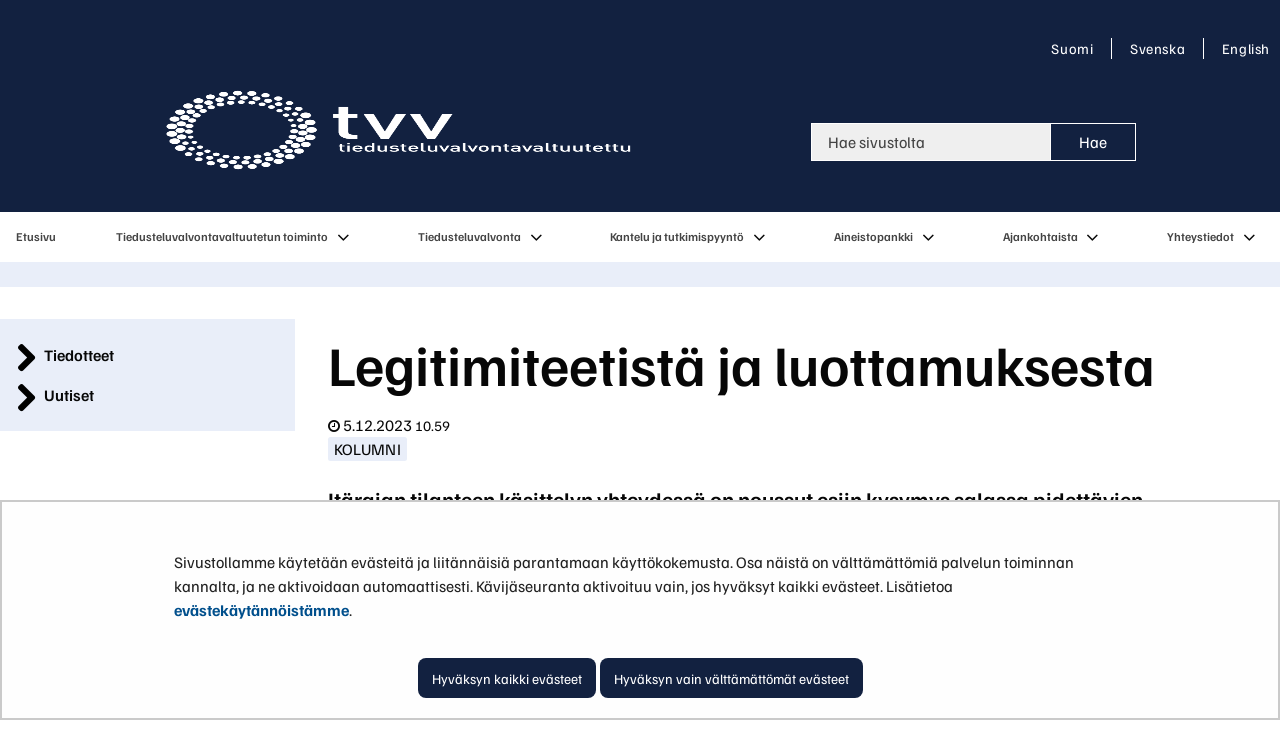

--- FILE ---
content_type: text/html;charset=UTF-8
request_url: https://tiedusteluvalvonta.fi/-/legitimiteetista-ja-luottamuksesta
body_size: 16332
content:
<!doctype html>
<html class="ltr site-theme top-frame" dir="ltr" lang="fi-FI">
 <head> 
  <link rel="alternate" hreflang="fi" href="https://tiedusteluvalvonta.fi/-/legitimiteetista-ja-luottamuksesta"> 
  <title>Legitimiteetistä ja luottamuksesta | Tiedusteluvalvonta</title> 
  <meta http-equiv="X-UA-Compatible" content="IE=edge"> 
  <meta content="initial-scale=1.0, width=device-width" name="viewport"> 
  <meta content="text/html; charset=UTF-8" http-equiv="content-type"> 
  <meta content="kolumni" lang="fi-FI" name="keywords"> 
  <script data-senna-track="permanent" src="/o/frontend-js-svg4everybody-web/index.js" type="text/javascript"></script> 
  <link href="https://tiedusteluvalvonta.fi/o/yja-site-template-theme/images/favicon.ico" rel="shortcut icon"> 
  <script data-senna-track="permanent" src="/o/frontend-js-jquery-web/jquery/jquery.min.js" type="text/javascript"></script> 
  <script data-senna-track="permanent" src="/o/frontend-js-jquery-web/jquery/init.js" type="text/javascript"></script> 
  <script data-senna-track="permanent" src="/o/frontend-js-jquery-web/jquery/ajax.js" type="text/javascript"></script> 
  <script data-senna-track="permanent" src="/o/frontend-js-jquery-web/jquery/bootstrap.bundle.min.js" type="text/javascript"></script> 
  <script data-senna-track="permanent" src="/o/frontend-js-jquery-web/jquery/collapsible_search.js" type="text/javascript"></script> 
  <script data-senna-track="permanent" src="/o/frontend-js-jquery-web/jquery/fm.js" type="text/javascript"></script> 
  <script data-senna-track="permanent" src="/o/frontend-js-jquery-web/jquery/form.js" type="text/javascript"></script> 
  <script data-senna-track="permanent" src="/o/frontend-js-jquery-web/jquery/popper.min.js" type="text/javascript"></script> 
  <script data-senna-track="permanent" src="/o/frontend-js-jquery-web/jquery/side_navigation.js" type="text/javascript"></script> 
  <link data-senna-track="permanent" href="/o/frontend-theme-font-awesome-web/css/main.css" rel="stylesheet" type="text/css"> 
  <meta property="og:locale" content="fi_FI"> 
  <meta property="og:locale:alternate" content="fi_FI"> 
  <meta property="og:locale:alternate" content="sv_SE"> 
  <meta property="og:locale:alternate" content="en_US"> 
  <meta property="og:site_name" content="Tiedusteluvalvonta"> 
  <meta property="og:title" content="Legitimiteetistä ja luottamuksesta"> 
  <meta property="og:type" content="article"> 
  <meta property="og:url" content="https://tiedusteluvalvonta.fi/-/legitimiteetista-ja-luottamuksesta">  
  <link class="lfr-css-file" data-senna-track="temporary" href="https://tiedusteluvalvonta.fi/o/yja-site-template-theme/css/clay.css?browserId=chrome&amp;themeId=yjasitetemplate_WAR_yjasitetemplatetheme&amp;minifierType=css&amp;languageId=fi_FI&amp;t=1768237614000" id="liferayAUICSS" rel="stylesheet" type="text/css"> 
  <link data-senna-track="temporary" href="/o/frontend-css-web/main.css?browserId=chrome&amp;themeId=yjasitetemplate_WAR_yjasitetemplatetheme&amp;minifierType=css&amp;languageId=fi_FI&amp;t=1699991559480" id="liferayPortalCSS" rel="stylesheet" type="text/css"> 
  <link data-senna-track="temporary" href="/combo?browserId=chrome&amp;minifierType=&amp;themeId=yjasitetemplate_WAR_yjasitetemplatetheme&amp;languageId=fi_FI&amp;com_liferay_analytics_reports_web_internal_portlet_AnalyticsReportsPortlet:%2Fcss%2Fmain.css&amp;com_liferay_journal_content_web_portlet_JournalContentPortlet_INSTANCE_yquutopWebContent:%2Fcss%2Fmain.css&amp;com_liferay_product_navigation_product_menu_web_portlet_ProductMenuPortlet:%2Fcss%2Fmain.css&amp;com_liferay_site_navigation_menu_web_portlet_SiteNavigationMenuPortlet_INSTANCE_yquu:%2Fcss%2Fmain.css&amp;fi_yja_language_version_tool_web_portlet_LanguageVersionToolSelectionPortlet:%2Fcss%2Fmain.css&amp;fi_yja_sitetemplatesettings_web_SiteTemplateSettingsFooter_WAR_fiyjasitetemplatesettingsweb_INSTANCE_sitetemplateFooter:%2Fcss%2Ffooter.css&amp;fi_yja_sitetemplatesettings_web_SiteTemplateSettingsHeader_WAR_fiyjasitetemplatesettingsweb:%2Fcss%2Fheader.css&amp;fi_yja_socialshare_portlet_SocialSharePortletGray_INSTANCE_yquu:%2Fcss%2Fmain.css&amp;t=1768237614000" id="13c65fff" rel="stylesheet" type="text/css"> 
  <script data-senna-track="temporary" type="text/javascript">
	// <![CDATA[
		var Liferay = Liferay || {};

		Liferay.Browser = {
			acceptsGzip: function() {
				return true;
			},

			

			getMajorVersion: function() {
				return 131.0;
			},

			getRevision: function() {
				return '537.36';
			},
			getVersion: function() {
				return '131.0';
			},

			

			isAir: function() {
				return false;
			},
			isChrome: function() {
				return true;
			},
			isEdge: function() {
				return false;
			},
			isFirefox: function() {
				return false;
			},
			isGecko: function() {
				return true;
			},
			isIe: function() {
				return false;
			},
			isIphone: function() {
				return false;
			},
			isLinux: function() {
				return false;
			},
			isMac: function() {
				return true;
			},
			isMobile: function() {
				return false;
			},
			isMozilla: function() {
				return false;
			},
			isOpera: function() {
				return false;
			},
			isRtf: function() {
				return true;
			},
			isSafari: function() {
				return true;
			},
			isSun: function() {
				return false;
			},
			isWebKit: function() {
				return true;
			},
			isWindows: function() {
				return false;
			}
		};

		Liferay.Data = Liferay.Data || {};

		Liferay.Data.ICONS_INLINE_SVG = true;

		Liferay.Data.NAV_SELECTOR = '#navigation';

		Liferay.Data.NAV_SELECTOR_MOBILE = '#navigationCollapse';

		Liferay.Data.isCustomizationView = function() {
			return false;
		};

		Liferay.Data.notices = [
			

			
		];

		Liferay.PortletKeys = {
			DOCUMENT_LIBRARY: 'com_liferay_document_library_web_portlet_DLPortlet',
			DYNAMIC_DATA_MAPPING: 'com_liferay_dynamic_data_mapping_web_portlet_DDMPortlet',
			ITEM_SELECTOR: 'com_liferay_item_selector_web_portlet_ItemSelectorPortlet'
		};

		Liferay.PropsValues = {
			JAVASCRIPT_SINGLE_PAGE_APPLICATION_TIMEOUT: 0,
			NTLM_AUTH_ENABLED: false,
			UPLOAD_SERVLET_REQUEST_IMPL_MAX_SIZE: 3048576000
		};

		Liferay.ThemeDisplay = {

			

			
				getLayoutId: function() {
					return '115';
				},

				

				getLayoutRelativeControlPanelURL: function() {
					return '/group/tiedusteluvalvonta/~/control_panel/manage';
				},

				getLayoutRelativeURL: function() {
					return '/-/legitimiteetista-ja-luottamuksesta';
				},
				getLayoutURL: function() {
					return '/-/legitimiteetista-ja-luottamuksesta';
				},
				getParentLayoutId: function() {
					return '0';
				},
				isControlPanel: function() {
					return false;
				},
				isPrivateLayout: function() {
					return 'false';
				},
				isVirtualLayout: function() {
					return false;
				},
			

			getBCP47LanguageId: function() {
				return 'fi-FI';
			},
			getCanonicalURL: function() {

				

				return '\x2f-\x2flegitimiteetista-ja-luottamuksesta';
			},
			getCDNBaseURL: function() {
				return 'https://tiedusteluvalvonta.fi';
			},
			getCDNDynamicResourcesHost: function() {
				return '';
			},
			getCDNHost: function() {
				return '';
			},
			getCompanyGroupId: function() {
				return '10197';
			},
			getCompanyId: function() {
				return '10157';
			},
			getDefaultLanguageId: function() {
				return 'fi_FI';
			},
			getDoAsUserIdEncoded: function() {
				return '';
			},
			getLanguageId: function() {
				return 'fi_FI';
			},
			getParentGroupId: function() {
				return '12994206';
			},
			getPathContext: function() {
				return '';
			},
			getPathImage: function() {
				return '/image';
			},
			getPathJavaScript: function() {
				return '/o/frontend-js-web';
			},
			getPathMain: function() {
				return '/c';
			},
			getPathThemeImages: function() {
				return 'https://tiedusteluvalvonta.fi/o/yja-site-template-theme/images';
			},
			getPathThemeRoot: function() {
				return '/o/yja-site-template-theme';
			},
			getPlid: function() {
				return '233274310';
			},
			getPortalURL: function() {
				return 'https://tiedusteluvalvonta.fi';
			},
			getRealUserId: function() {
				return '10161';
			},
			getScopeGroupId: function() {
				return '12994206';
			},
			getScopeGroupIdOrLiveGroupId: function() {
				return '12994206';
			},
			getSessionId: function() {
				return '';
			},
			getSiteAdminURL: function() {
				return 'https://tiedusteluvalvonta.fi/group/tiedusteluvalvonta/~/control_panel/manage?p_p_lifecycle=0&p_p_state=maximized&p_p_mode=view';
			},
			getSiteGroupId: function() {
				return '12994206';
			},
			getURLControlPanel: function() {
				return '/group/control_panel?refererPlid=233274310';
			},
			getURLHome: function() {
				return 'https\x3a\x2f\x2ftiedusteluvalvonta\x2efi\x2f';
			},
			getUserEmailAddress: function() {
				return '';
			},
			getUserId: function() {
				return '10161';
			},
			getUserName: function() {
				return '';
			},
			isAddSessionIdToURL: function() {
				return false;
			},
			isImpersonated: function() {
				return false;
			},
			isSignedIn: function() {
				return false;
			},

			isStagedPortlet: function() {
				
					
						return false;
					
				
			},

			isStateExclusive: function() {
				return false;
			},
			isStateMaximized: function() {
				return false;
			},
			isStatePopUp: function() {
				return false;
			}
		};

		var themeDisplay = Liferay.ThemeDisplay;

		Liferay.AUI = {

			

			getAvailableLangPath: function() {
				return 'available_languages.jsp?browserId=chrome&themeId=yjasitetemplate_WAR_yjasitetemplatetheme&colorSchemeId=01&languageId=fi_FI&t=1768911645304';
			},
			getCombine: function() {
				return false;
			},
			getComboPath: function() {
				return '/combo/?browserId=chrome&minifierType=&languageId=fi_FI&t=1768244729040&';
			},
			getDateFormat: function() {
				return '%d.%m.%Y';
			},
			getEditorCKEditorPath: function() {
				return '/o/frontend-editor-ckeditor-web';
			},
			getFilter: function() {
				var filter = 'raw';

				
					

				return filter;
			},
			getFilterConfig: function() {
				var instance = this;

				var filterConfig = null;

				if (!instance.getCombine()) {
					filterConfig = {
						replaceStr: '.js' + instance.getStaticResourceURLParams(),
						searchExp: '\\.js$'
					};
				}

				return filterConfig;
			},
			getJavaScriptRootPath: function() {
				return '/o/frontend-js-web';
			},
			getLangPath: function() {
				return 'aui_lang.jsp?browserId=chrome&themeId=yjasitetemplate_WAR_yjasitetemplatetheme&colorSchemeId=01&languageId=fi_FI&t=1768244729040';
			},
			getPortletRootPath: function() {
				return '/html/portlet';
			},
			getStaticResourceURLParams: function() {
				return '?browserId=chrome&minifierType=&languageId=fi_FI&t=1768244729040';
			}
		};

		Liferay.authToken = '51Ytwuo0';

		

		Liferay.currentURL = '\x2f-\x2flegitimiteetista-ja-luottamuksesta';
		Liferay.currentURLEncoded = '\x252F-\x252Flegitimiteetista-ja-luottamuksesta';
	// ]]>
</script> 
  <script src="/o/js_loader_config?t=1768244715984" type="text/javascript"></script> 
  <script data-senna-track="permanent" src="/o/frontend-js-aui-web/aui/aui/aui.js" type="text/javascript"></script> 
  <script data-senna-track="permanent" src="/o/frontend-js-aui-web/liferay/modules.js" type="text/javascript"></script> 
  <script data-senna-track="permanent" src="/o/frontend-js-aui-web/liferay/aui_sandbox.js" type="text/javascript"></script> 
  <script data-senna-track="permanent" src="/o/frontend-js-aui-web/aui/attribute-base/attribute-base.js" type="text/javascript"></script> 
  <script data-senna-track="permanent" src="/o/frontend-js-aui-web/aui/attribute-complex/attribute-complex.js" type="text/javascript"></script> 
  <script data-senna-track="permanent" src="/o/frontend-js-aui-web/aui/attribute-core/attribute-core.js" type="text/javascript"></script> 
  <script data-senna-track="permanent" src="/o/frontend-js-aui-web/aui/attribute-observable/attribute-observable.js" type="text/javascript"></script> 
  <script data-senna-track="permanent" src="/o/frontend-js-aui-web/aui/attribute-extras/attribute-extras.js" type="text/javascript"></script> 
  <script data-senna-track="permanent" src="/o/frontend-js-aui-web/aui/event-custom-base/event-custom-base.js" type="text/javascript"></script> 
  <script data-senna-track="permanent" src="/o/frontend-js-aui-web/aui/event-custom-complex/event-custom-complex.js" type="text/javascript"></script> 
  <script data-senna-track="permanent" src="/o/frontend-js-aui-web/aui/oop/oop.js" type="text/javascript"></script> 
  <script data-senna-track="permanent" src="/o/frontend-js-aui-web/aui/aui-base-lang/aui-base-lang.js" type="text/javascript"></script> 
  <script data-senna-track="permanent" src="/o/frontend-js-aui-web/liferay/dependency.js" type="text/javascript"></script> 
  <script data-senna-track="permanent" src="/o/frontend-js-aui-web/liferay/util.js" type="text/javascript"></script> 
  <script data-senna-track="permanent" src="/o/frontend-js-web/loader/config.js" type="text/javascript"></script> 
  <script data-senna-track="permanent" src="/o/frontend-js-web/loader/loader.js" type="text/javascript"></script> 
  <script data-senna-track="permanent" src="/o/frontend-js-web/liferay/dom_task_runner.js" type="text/javascript"></script> 
  <script data-senna-track="permanent" src="/o/frontend-js-web/liferay/events.js" type="text/javascript"></script> 
  <script data-senna-track="permanent" src="/o/frontend-js-web/liferay/lazy_load.js" type="text/javascript"></script> 
  <script data-senna-track="permanent" src="/o/frontend-js-web/liferay/liferay.js" type="text/javascript"></script> 
  <script data-senna-track="permanent" src="/o/frontend-js-web/liferay/global.bundle.js" type="text/javascript"></script> 
  <script data-senna-track="permanent" src="/o/frontend-js-web/liferay/portlet.js" type="text/javascript"></script> 
  <script data-senna-track="permanent" src="/o/frontend-js-web/liferay/workflow.js" type="text/javascript"></script> 
  <script data-senna-track="temporary" src="/o/js_bundle_config?t=1768244730817" type="text/javascript"></script> 
  <script data-senna-track="temporary" type="text/javascript">
	// <![CDATA[
		
			
				
		

		

		
	// ]]>
</script> 
  <meta name="google-site-verification" content="MMhIuNY1747IU7vKYCMUMFoOPTzEvHjIkyzool1rxmQ"> 
  <meta name="yandex-verification" content="777268d39d6135fe"> 
  <style data-senna-track="temporary">
    .columnist {
        color: var(--yja-color-meta, #595959);
        font-family: var(--yja-heading-font-family) !important;
        font-size: var(--yja-font-size-xs) !important;
    }
</style> 
  <link class="lfr-css-file" data-senna-track="temporary" href="https://tiedusteluvalvonta.fi/o/yja-site-template-theme/css/main.css?browserId=chrome&amp;themeId=yjasitetemplate_WAR_yjasitetemplatetheme&amp;minifierType=css&amp;languageId=fi_FI&amp;t=1768237614000" id="liferayThemeCSS" rel="stylesheet" type="text/css"> 
  <style data-senna-track="temporary" type="text/css">
		input::-webkit-input-placeholder { /* Chrome/Opera/Safari */
    color: #444!important;
}
input::-moz-placeholder { /* Firefox 19+ */
    color: #444!important;
}
input:-ms-input-placeholder { /* IE 10+ */
    color: #444!important;
}
input:-moz-placeholder { /* Firefox 18- */
    color: #444!important;
}

.top-locale-actions.locale-actions {
display: block !important;
}
	</style> 
  <style data-senna-track="temporary" type="text/css">

		

			

		

			

		

			

		

			

		

			

		

			

		

			

		

			

		

			

		

			

		

			

		

	</style> 
  <style>
/* Publication Theme Mobile navigation */
.yja-publication .yja-mobile-navigation { display: none; }
/* YJAOM-815 */
.top-frame .has-control-menu.controls-visible .portlet-asset-publisher .portlet-topper{
    z-index: 3;
}

/* YJAY-3881  */
.chrome .input-group .btn:focus, .chrome .input-group .form-control:focus {
    z-index: inherit;
}

/* SD-30779 */ 
*[lang="ar_SA"], *[lang="ar-SA"], *[lang="ar-SA"] *{ direction: rtl !important; }


/* YJALR71-2924 */
.controls-visible.signed-in .portlet-column-content.empty {min-height: 50px;margin-bottom: 10px;border: 1px dashed #d1d1d1;}

/* YJAVNK-1622 */
.has-control-menu .lfr-add-panel.open-admin-panel.sidenav-menu-slider{
    width: 500px !important;
}
.has-control-menu .lfr-admin-panel.sidenav-menu-slider .product-menu{
    width: 500px !important;
} 

</style> 
  <script>
    /* YJAY-1778 */
    (function () {
        window.YjaSearcher = window.YjaSearcher || {};
        window.YjaSearcher.encodeInput = window.YjaSearcher.encodeInput || function (userInput) {
            return encodeURIComponent(userInput).trim()
                .replace(/%2[f|F]/g, '/')
                .replace(/%5[c|C]/g, '%20')
                .replace(",", "%2C")
                .replace("\"", "%22")
                .replace("!", "%21")
                .replace("&", "%26")
                .replace("'", "%27")
                .replace('(', '%28')
                .replace(')', '%29');
        };

        window.YjaSearcher.readInput = window.YjaSearcher.readInput || function (input) {
            input = input || '';
            if (('' + input).trim().indexOf('#') < 0) {
                input = '#' + input;
            }
            var keywords = $(input).val();
            keywords = window.YjaSearcher.encodeInput(keywords);
            return keywords;
        };

        window.YjaSearcher.submitSearchForm = window.YjaSearcher.submitSearchForm || function (input) {
            var keywords = window.YjaSearcher.readInput(input);
            var formSearchUrl = window.YjaSearcher.formSearchUrl;
            if (formSearchUrl && keywords) {
                document.location.href = formSearchUrl + "?q=" + keywords;
            }
        };
    })();
</script> 
  <style data-senna-track="temporary" type="text/css">
</style> 
  <link data-senna-track="permanent" href="https://tiedusteluvalvonta.fi/combo?browserId=chrome&amp;minifierType=css&amp;languageId=fi_FI&amp;t=1768244703914&amp;/o/yja-common-ui-theme-contributor/css/yja-common-ui.css" rel="stylesheet" type="text/css"> 
  <script data-senna-track="permanent" src="https://tiedusteluvalvonta.fi/o/yja-common-ui-theme-contributor/js/yja-common-ui.js?browserId=chrome&amp;languageId=fi_FI&amp;t=1768244703914" type="text/javascript"></script> 
  <script type="text/javascript">
// <![CDATA[
Liferay.on(
	'ddmFieldBlur', function(event) {
		if (window.Analytics) {
			Analytics.send(
				'fieldBlurred',
				'Form',
				{
					fieldName: event.fieldName,
					focusDuration: event.focusDuration,
					formId: event.formId,
					formPageTitle: event.formPageTitle,
					page: event.page,
					title: event.title
				}
			);
		}
	}
);

Liferay.on(
	'ddmFieldFocus', function(event) {
		if (window.Analytics) {
			Analytics.send(
				'fieldFocused',
				'Form',
				{
					fieldName: event.fieldName,
					formId: event.formId,
					formPageTitle: event.formPageTitle,
					page: event.page,
					title: event.title
				}
			);
		}
	}
);

Liferay.on(
	'ddmFormPageShow', function(event) {
		if (window.Analytics) {
			Analytics.send(
				'pageViewed',
				'Form',
				{
					formId: event.formId,
					formPageTitle: event.formPageTitle,
					page: event.page,
					title: event.title
				}
			);
		}
	}
);

Liferay.on(
	'ddmFormSubmit', function(event) {
		if (window.Analytics) {
			Analytics.send(
				'formSubmitted',
				'Form',
				{
					formId: event.formId
				}
			);
		}
	}
);

Liferay.on(
	'ddmFormView', function(event) {
		if (window.Analytics) {
			Analytics.send(
				'formViewed',
				'Form',
				{
					formId: event.formId,
					title: event.title
				}
			);
		}
	}
);
// ]]>
</script> 
  <script data-senna-track="temporary" type="text/javascript">
	if (window.Analytics) {
		window._com_liferay_document_library_analytics_isViewFileEntry = false;
	}
</script> 
  <link rel="stylesheet" href="/o/fi.yja.sitetemplatesettings.web/support/12994206/1738976790976.css"> 
  <meta name="twitter:card" content="summary"> 
  <meta name="twitter:title" content="Legitimiteetistä ja luottamuksesta | Tiedusteluvalvonta"> 
  <meta name="twitter:description" content=""> 
  <link rel="stylesheet" href="/o/common-ui-resources/standalone/a11y/css/main.css?browserId=chrome&amp;themeId=yjasitetemplate_WAR_yjasitetemplatetheme&amp;minifierType=css&amp;languageId=fi_FI&amp;t=1768237614000
"> 
  <link rel="stylesheet" href="/o/common-ui-resources/standalone/mobile-navigation/css/main.css?browserId=chrome&amp;themeId=yjasitetemplate_WAR_yjasitetemplatetheme&amp;minifierType=css&amp;languageId=fi_FI&amp;t=1768237614000
"> 
  <link rel="stylesheet" href="/o/common-ui-resources/standalone/owl/css/owl.carousel.min.css?browserId=chrome&amp;themeId=yjasitetemplate_WAR_yjasitetemplatetheme&amp;minifierType=css&amp;languageId=fi_FI&amp;t=1768237614000
"> 
  <meta property="article:published_time" content="2023-12-05T10:59:00+0200"> 
  <meta property="article:modified_time" content="2024-07-24T12:28:09+0300"> 
  <link rel="stylesheet" type="text/css" href="/o/yja-cookie-consent-web/css/main.css?browserId=chrome&amp;themeId=yjasitetemplate_WAR_yjasitetemplatetheme&amp;minifierType=css&amp;languageId=fi_FI&amp;t=1768237614000"> 
 </head> 
 <body class="chrome controls-visible  yui3-skin-sam signed-out public-page site extranet-user  fi" itemscope itemtype="http://schema.org/WebPage"> 
  <a href="#content-main" id="skip-to-maincontent">Hyppää sisältöön</a> 
  <script>var YjaSearcher = YjaSearcher || {};
YjaSearcher.formSearchUrl = '/haku';</script> 
  <div class="bg-image"></div> 
  <div class="page-wrapper"> 
   <header id="banner" role="banner"> 
    <div id="heading"> 
     <div class="portlet-boundary portlet-boundary_fi_yja_sitetemplatesettings_web_SiteTemplateSettingsHeader_WAR_fiyjasitetemplatesettingsweb_  portlet-static portlet-static-end portlet-barebone yja-site-template-settings-header-portlet " id="p_p_id_fi_yja_sitetemplatesettings_web_SiteTemplateSettingsHeader_WAR_fiyjasitetemplatesettingsweb_"> 
      <span id="p_fi_yja_sitetemplatesettings_web_SiteTemplateSettingsHeader_WAR_fiyjasitetemplatesettingsweb"></span> 
      <section class="portlet" id="portlet_fi_yja_sitetemplatesettings_web_SiteTemplateSettingsHeader_WAR_fiyjasitetemplatesettingsweb"> 
       <a id="aineisto-fi_yja_sitetemplatesettings_web_SiteTemplateSettingsHeader_WAR_fiyjasitetemplatesettingsweb" name="aineisto-fi_yja_sitetemplatesettings_web_SiteTemplateSettingsHeader_WAR_fiyjasitetemplatesettingsweb" class="yja-anchor-elements"></a> 
       <div class="portlet-content"> 
        <div class="autofit-float autofit-row portlet-header "> 
         <div class="autofit-col autofit-col-end"> 
          <div class="autofit-section"> 
          </div> 
         </div> 
        </div> 
        <div class=" portlet-content-container"> 
         <div class="portlet-body"> 
          <div class="header-top-bar"> 
           <div class="layout-wrapper-wide-container"> 
            <div class="header-top-bar-links-lang" role="navigation" aria-label="Kielen valinta"> 
             <div class="portlet-boundary portlet-boundary_fi_yja_language_version_tool_web_portlet_LanguageVersionToolSelectionPortlet_  portlet-static portlet-static-end portlet-barebone language-version-selection-portlet " id="p_p_id_fi_yja_language_version_tool_web_portlet_LanguageVersionToolSelectionPortlet_"> 
              <span id="p_fi_yja_language_version_tool_web_portlet_LanguageVersionToolSelectionPortlet"></span> 
              <section class="portlet" id="portlet_fi_yja_language_version_tool_web_portlet_LanguageVersionToolSelectionPortlet"> 
               <a id="aineisto-fi_yja_language_version_tool_web_portlet_LanguageVersionToolSelectionPortlet" name="aineisto-fi_yja_language_version_tool_web_portlet_LanguageVersionToolSelectionPortlet" class="yja-anchor-elements"></a> 
               <div class="portlet-content"> 
                <div class="autofit-float autofit-row portlet-header "> 
                 <div class="autofit-col autofit-col-end"> 
                  <div class="autofit-section"> 
                  </div> 
                 </div> 
                </div> 
                <div class=" portlet-content-container"> 
                 <div class="portlet-body"> 
                  <ul aria-label="Valitse sivustolla käytettävä kieli" class="fi" id="languageSelectionMenu"> 
                   <li class="fi" lang="fi"><a href="https://tiedusteluvalvonta.fi/-/legitimiteetista-ja-luottamuksesta"><span class="sr-only">Valitse kieli</span> Suomi</a></li> 
                   <li class="sv" lang="sv"><a rel="nofollow" href="https://tiedusteluvalvonta.fi/sv/?p_p_id=fi_yja_language_version_tool_web_portlet_LanguageVersionToolMissingNotificationPortlet&amp;_fi_yja_language_version_tool_web_portlet_LanguageVersionToolMissingNotificationPortlet_missingLanguageVersion=1"><span class="sr-only">Välj språket</span> Svenska</a></li> 
                   <li class="en" lang="en"><a rel="nofollow" href="https://tiedusteluvalvonta.fi/en/?p_p_id=fi_yja_language_version_tool_web_portlet_LanguageVersionToolMissingNotificationPortlet&amp;_fi_yja_language_version_tool_web_portlet_LanguageVersionToolMissingNotificationPortlet_missingLanguageVersion=1"><span class="sr-only">Select language</span> English</a></li> 
                  </ul> 
                  <div class="yja-metacontent" hidden> 
                  </div> 
                 </div> 
                </div> 
               </div> 
              </section> 
             </div> 
            </div> 
            <div class="header-top-bar-links-right"> 
             <div></div> 
            </div> 
           </div> 
          </div> 
          <div class="layout-wrapper-wide-container"> 
           <div class="row header-row"> 
            <div class="col col-md-7 header-top-left-cell"> 
             <a class="logo" href="/fi" aria-label="Palaa Tiedusteluvalvonta-sivuston etusivulle "> <img src="/documents/12994206/0/1+tvv+logo+nega+FI+(1).png/d6bc8d33-7c56-0110-d8c3-d1f56b031e8b?t=1703162868195&amp;imagePreview=1" alt="Tiedusteluvalvonta"> </a> 
            </div> 
            <div class="col col-md-5 header-top-right-cell text-right"> 
             <div class="header-top-right-area"> 
              <!-- if showTopBar is true, don't show language selection here but instead in the top bar --> 
              <form class="search-form" action="/haku?q=" onsubmit="YjaSearcher.submitSearchForm('_fi_yja_sitetemplatesettings_web_SiteTemplateSettingsHeader_WAR_fiyjasitetemplatesettingsweb_search-keywords'); return false;"> 
               <div class="input-group"> 
                <label class="sr-only" for="_fi_yja_sitetemplatesettings_web_SiteTemplateSettingsHeader_WAR_fiyjasitetemplatesettingsweb_search-keywords">Hae sivustolta</label> 
                <input type="search" id="_fi_yja_sitetemplatesettings_web_SiteTemplateSettingsHeader_WAR_fiyjasitetemplatesettingsweb_search-keywords" name="keywords" class="search-query form-control" placeholder="Hae sivustolta"> 
                <div class="input-group-append"> 
                 <input onclick="YjaSearcher.submitSearchForm('_fi_yja_sitetemplatesettings_web_SiteTemplateSettingsHeader_WAR_fiyjasitetemplatesettingsweb_search-keywords'); return false;" class="btn btn-small btn-default search-form_submit" type="submit" value="Hae"> 
                </div> 
               </div> 
              </form> 
              <a href="/haku" class="header-advanced-search-link">Hakusivulle</a> 
             </div> 
            </div> 
           </div> 
          </div> 
          <style data-senna-track="temporary">
			:root {
			
				--yja-menu-overlay-background: #122140;
			
			
				--yja-menu-link-color:#ffffff;
			
			
				--yja-menu-border-color: #ffffff;
			
			}
		</style> 
         </div> 
        </div> 
       </div> 
      </section> 
     </div> 
    </div> 
    <div class="d-block d-md-none mobile-menu-actions visible-phone" data-menu-position="right"> 
     <button class="menu-icon mmenu-toggler" id="mmenu-open-panel" aria-expanded="false" aria-haspopup="true"> <span role="presentation" class="icon-reorder" aria-hidden="true"></span> <span>Valikko</span> </button> 
    </div> 
    <nav class="sort-pages modify-pages main-nav d-none d-md-block a11y-navigation" data-focus-target="ul" aria-label="Päänavigointi"> 
     <ul class="a11y-nav site-theme__navigation" id="a11y-nav-root"> 
      <li class="a11y-nav__item a11y-nav__item" id="layout_2"><a href="https://tiedusteluvalvonta.fi/etusivu"> <span>Etusivu</span> </a></li> 
      <li class="a11y-nav__item a11y-nav__item has-children" id="layout_76"><a href="https://tiedusteluvalvonta.fi/tiedusteluvalvontavaltuutetun-toiminto"> <span>Tiedusteluvalvontavaltuutetun toiminto</span> </a> <button id="megamenu-76-toggle" data-layout-id="76" class="a11y-toggler js-toggle-special-nav" aria-haspopup="true" aria-expanded="false"> <span class="sr-only a11y-nav__toggle_text"> Avaa alavalikko </span> <span class="sr-only">, Tiedusteluvalvontavaltuutetun toiminto</span> <span role="presentation" class="icon icon-plus "></span> </button> 
       <div class="a11y-nav__sub d-none" id="megamenu-76-dropdown" data-layout-id="76" aria-hidden="true"> 
        <ul class="site-theme__navigation--sub child-menu a11y-navgroup" id="a11y-subnav__76" tabindex="-1" aria-label="Tiedusteluvalvontavaltuutetun toiminto, alisivut"> 
         <li class="a11y-nav__item " id="layout_77"><a href="https://tiedusteluvalvonta.fi/tiedusteluvalvontavaltuutettu">Tiedusteluvalvontavaltuutettu</a></li> 
         <li class="a11y-nav__item " id="layout_78"><a href="https://tiedusteluvalvonta.fi/tiedusteluvalvontavaltuutetun-sijainen">Tiedusteluvalvontavaltuutetun sijainen</a></li> 
         <li class="a11y-nav__item " id="layout_79"><a href="https://tiedusteluvalvonta.fi/tehtavat-ja-toimivaltuudet">Tehtävät ja toimivaltuudet</a></li> 
        </ul> 
       </div></li> 
      <li class="a11y-nav__item a11y-nav__item has-children" id="layout_6"><a href="https://tiedusteluvalvonta.fi/tiedusteluvalvonta-"> <span>Tiedusteluvalvonta</span> </a> <button id="megamenu-6-toggle" data-layout-id="6" class="a11y-toggler js-toggle-special-nav" aria-haspopup="true" aria-expanded="false"> <span class="sr-only a11y-nav__toggle_text"> Avaa alavalikko </span> <span class="sr-only">, Tiedusteluvalvonta</span> <span role="presentation" class="icon icon-plus "></span> </button> 
       <div class="a11y-nav__sub d-none" id="megamenu-6-dropdown" data-layout-id="6" aria-hidden="true"> 
        <ul class="site-theme__navigation--sub child-menu a11y-navgroup" id="a11y-subnav__6" tabindex="-1" aria-label="Tiedusteluvalvonta, alisivut"> 
         <li class="a11y-nav__item " id="layout_9"><a href="https://tiedusteluvalvonta.fi/valvonnan-muodot">Valvonnan muodot</a></li> 
         <li class="a11y-nav__item " id="layout_10"><a href="https://tiedusteluvalvonta.fi/valvonnan-kohteet">Valvonnan kohteet</a></li> 
         <li class="a11y-nav__item " id="layout_11"><a href="https://tiedusteluvalvonta.fi/kansainvalinen-yhteistyo">Kansainvälinen yhteistyö</a></li> 
         <li class="a11y-nav__item " id="layout_12"><a href="https://tiedusteluvalvonta.fi/muu-vuorovaikutus">Muu vuorovaikutus</a></li> 
        </ul> 
       </div></li> 
      <li class="a11y-nav__item a11y-nav__item has-children" id="layout_73"><a href="https://tiedusteluvalvonta.fi/kantelu-ja-tutkimispyynto"> <span>Kantelu ja tutkimispyyntö</span> </a> <button id="megamenu-73-toggle" data-layout-id="73" class="a11y-toggler js-toggle-special-nav" aria-haspopup="true" aria-expanded="false"> <span class="sr-only a11y-nav__toggle_text"> Avaa alavalikko </span> <span class="sr-only">, Kantelu ja tutkimispyyntö</span> <span role="presentation" class="icon icon-plus "></span> </button> 
       <div class="a11y-nav__sub d-none" id="megamenu-73-dropdown" data-layout-id="73" aria-hidden="true"> 
        <ul class="site-theme__navigation--sub child-menu a11y-navgroup" id="a11y-subnav__73" tabindex="-1" aria-label="Kantelu ja tutkimispyyntö, alisivut"> 
         <li class="a11y-nav__item " id="layout_74"><a href="https://tiedusteluvalvonta.fi/asian-vireillepano">Asian vireillepano</a></li> 
         <li class="a11y-nav__item " id="layout_75"><a href="https://tiedusteluvalvonta.fi/asian-vaiheet">Asian vaiheet</a></li> 
        </ul> 
       </div></li> 
      <li class="a11y-nav__item a11y-nav__item has-children" id="layout_65"><a href="https://tiedusteluvalvonta.fi/aineistopankki"> <span>Aineistopankki</span> </a> <button id="megamenu-65-toggle" data-layout-id="65" class="a11y-toggler js-toggle-special-nav" aria-haspopup="true" aria-expanded="false"> <span class="sr-only a11y-nav__toggle_text"> Avaa alavalikko </span> <span class="sr-only">, Aineistopankki</span> <span role="presentation" class="icon icon-plus "></span> </button> 
       <div class="a11y-nav__sub d-none" id="megamenu-65-dropdown" data-layout-id="65" aria-hidden="true"> 
        <ul class="site-theme__navigation--sub child-menu a11y-navgroup" id="a11y-subnav__65" tabindex="-1" aria-label="Aineistopankki, alisivut"> 
         <li class="a11y-nav__item " id="layout_66"><a href="https://tiedusteluvalvonta.fi/vuosikertomukset">Vuosikertomukset</a></li> 
         <li class="a11y-nav__item " id="layout_67"><a href="https://tiedusteluvalvonta.fi/lausunnot">Lausunnot</a></li> 
         <li class="a11y-nav__item " id="layout_68"><a href="https://tiedusteluvalvonta.fi/kolumnit">Kolumnit</a></li> 
        </ul> 
       </div></li> 
      <li class="a11y-nav__item a11y-nav__item has-children" id="layout_5"><a href="https://tiedusteluvalvonta.fi/ajankohtaista"> <span>Ajankohtaista</span> </a> <button id="megamenu-5-toggle" data-layout-id="5" class="a11y-toggler js-toggle-special-nav" aria-haspopup="true" aria-expanded="false"> <span class="sr-only a11y-nav__toggle_text"> Avaa alavalikko </span> <span class="sr-only">, Ajankohtaista</span> <span role="presentation" class="icon icon-plus "></span> </button> 
       <div class="a11y-nav__sub d-none" id="megamenu-5-dropdown" data-layout-id="5" aria-hidden="true"> 
        <ul class="site-theme__navigation--sub child-menu a11y-navgroup" id="a11y-subnav__5" tabindex="-1" aria-label="Ajankohtaista, alisivut"> 
         <li class="a11y-nav__item " id="layout_70"><a href="https://tiedusteluvalvonta.fi/tiedotteet">Tiedotteet</a></li> 
         <li class="a11y-nav__item " id="layout_69"><a href="https://tiedusteluvalvonta.fi/uutiset">Uutiset</a></li> 
        </ul> 
       </div></li> 
      <li class="a11y-nav__item a11y-nav__item has-children" id="layout_7"><a href="https://tiedusteluvalvonta.fi/yhteystiedot"> <span>Yhteystiedot</span> </a> <button id="megamenu-7-toggle" data-layout-id="7" class="a11y-toggler js-toggle-special-nav" aria-haspopup="true" aria-expanded="false"> <span class="sr-only a11y-nav__toggle_text"> Avaa alavalikko </span> <span class="sr-only">, Yhteystiedot</span> <span role="presentation" class="icon icon-plus "></span> </button> 
       <div class="a11y-nav__sub d-none" id="megamenu-7-dropdown" data-layout-id="7" aria-hidden="true"> 
        <ul class="site-theme__navigation--sub child-menu a11y-navgroup" id="a11y-subnav__7" tabindex="-1" aria-label="Yhteystiedot, alisivut"> 
         <li class="a11y-nav__item " id="layout_34"><a href="https://tiedusteluvalvonta.fi/tietosuojakaytantomme">Tietosuojakäytäntömme</a></li> 
         <li class="a11y-nav__item " id="layout_58"><a href="https://tiedusteluvalvonta.fi/saavutettavuusseloste">Saavutettavuusseloste</a></li> 
         <li class="a11y-nav__item " id="layout_112"><a href="https://tiedusteluvalvonta.fi/asiakirjajulkisuuskuvaus">Asiakirjajulkisuuskuvaus</a></li> 
        </ul> 
       </div></li> 
     </ul> 
    </nav> 
   </header> 
   <section id="content"> 
    <div class="layout-content portlet-layout" id="main-content" role="main"> 
     <div class=" mb-lg-0 ml-lg-0 mr-lg-0 mt-lg-0 pb-lg-0 pl-lg-0 pr-lg-0 pt-lg-0" style="box-sizing: border-box;border-style: solid; border-width: 0px;opacity: 1.0;"> 
      <div class=""> 
       <div class=" mb-lg-0 ml-lg-0 mr-lg-0 mt-lg-0 pb-lg-0 pl-lg-0 pr-lg-0 pt-lg-0" style="box-sizing: border-box;border-style: solid; border-width: 0px;opacity: 1.0;"> 
        <div id="fragment-25069272-yquu"> 
         <div class="listing-layout journal-display-page" id="fragment-content"> 
          <div class="row"> 
           <div class="col-md-3"> 
            <div class="portlet"> 
             <div class="portlet-boundary portlet-boundary_com_liferay_site_navigation_menu_web_portlet_SiteNavigationMenuPortlet_  portlet-static portlet-static-end portlet-barebone portlet-navigation " id="p_p_id_com_liferay_site_navigation_menu_web_portlet_SiteNavigationMenuPortlet_INSTANCE_yquu_"> 
              <span id="p_com_liferay_site_navigation_menu_web_portlet_SiteNavigationMenuPortlet_INSTANCE_yquu"></span> 
              <section class="portlet" id="portlet_com_liferay_site_navigation_menu_web_portlet_SiteNavigationMenuPortlet_INSTANCE_yquu"> 
               <a id="aineisto-com_liferay_site_navigation_menu_web_portlet_SiteNavigationMenuPortlet_INSTANCE_yquu" name="aineisto-com_liferay_site_navigation_menu_web_portlet_SiteNavigationMenuPortlet_INSTANCE_yquu" class="yja-anchor-elements"></a> 
               <div class="portlet-content"> 
                <div class="autofit-float autofit-row portlet-header "> 
                 <div class="autofit-col autofit-col-end"> 
                  <div class="autofit-section"> 
                  </div> 
                 </div> 
                </div> 
                <div class=" portlet-content-container"> 
                 <div class="portlet-body"> 
                  <nav aria-label="Sivuvalikko"> 
                   <div class="list-menu"> 
                    <ul class="layouts level-1"> 
                     <li class="lfr-nav-item"><a class="lfr-nav-item" href="https://tiedusteluvalvonta.fi/tiedotteet">Tiedotteet</a></li> 
                     <li class="lfr-nav-item"><a class="lfr-nav-item" href="https://tiedusteluvalvonta.fi/uutiset">Uutiset</a></li> 
                    </ul> 
                   </div> 
                  </nav> 
                 </div> 
                </div> 
               </div> 
              </section> 
             </div> 
            </div> 
           </div> 
           <div class="col-md-9"> 
            <div class="portlet"></div> 
            <div class="portlet"> 
             <div class="portlet-boundary portlet-boundary_fi_yja_journaldisplay_AssetDisplay_  portlet-static portlet-static-end portlet-barebone  " id="p_p_id_fi_yja_journaldisplay_AssetDisplay_"> 
              <span id="p_fi_yja_journaldisplay_AssetDisplay"></span> 
              <section class="portlet" id="portlet_fi_yja_journaldisplay_AssetDisplay"> 
               <a id="aineisto-fi_yja_journaldisplay_AssetDisplay" name="aineisto-fi_yja_journaldisplay_AssetDisplay" class="yja-anchor-elements"></a> 
               <div class="portlet-content"> 
                <div class="autofit-float autofit-row portlet-header "> 
                 <div class="autofit-col autofit-col-end"> 
                  <div class="autofit-section"> 
                  </div> 
                 </div> 
                </div> 
                <div class=" portlet-content-container"> 
                 <div class="portlet-body"> 
                  <div class="journal-content-article " data-analytics-asset-id="194059361" data-analytics-asset-title="Legitimiteetistä ja luottamuksesta" data-analytics-asset-type="web-content"> 
                   <div class="media-item news-page" itemscope itemtype="http://schema.org/Article"> 
                    <h1 itemprop="name">Legitimiteetistä ja luottamuksesta</h1> 
                    <div class="meta clearfix"> 
                     <div class="published row-fluid"> 
                      <span class="ministries date"> <span class="yja-category-group"> </span> </span> 
                      <div class="d-inline-block"> 
                       <span class="icon-time"></span> 
                       <span class="sr-only">Julkaisuajankohta </span> 
                       <span class="date">5.12.2023</span> 
                       <span class="time"> 10.59</span> 
                      </div> 
                      <div> 
                       <span class="label"><span class="sr-only">Tyyppi:</span>Kolumni</span> 
                       <script>var snoobiSection = "Kolumni";</script> 
                      </div> 
                     </div> 
                    </div> 
                    <span itemprop="articleBody"> <p class="ingress">Itärajan tilanteen käsittelyn yhteydessä on noussut esiin kysymys salassa pidettävien tiedustelutietojen käytöstä päätöksenteon perusteena. Tiedustelutiedot liittyvät kansallisen turvallisuuden suojaamiseen.</p> <p>Siviili- ja sotilastiedustelussa hankitaan tietoja vieraiden valtioiden sekä terroristi- ja rikollisjärjestöjen kaltaisten toimijoiden kansallista turvallisuutta vakavasti uhkaavasta toiminnasta. Tällaisen toiminnan suunnitelmallisuuden, järjestäytyneisyyden, ammattimaisuuden ja jatkuvaluonteisuuden vuoksi siviili- ja sotilastiedustelu on laaja-alaisemmin salassa pidettävää kuin yksittäisten rikoksentekijöiden yksittäisten rikosten estämistä ja selvittämistä tukeva rikostiedustelu.</p> <p>Siviili- ja sotilastiedustelun salassapito kattaa hankittujen tietojen lisäksi niiden hankkimiskeinot eli siviili- ja sotilastiedustelun tiedustelumenetelmien käytön tarkemmat kohteet, toteuttamistavat ja suorituskyvyt. Tiedustelutietojen hankkimiskeinojen salassapidolla suojataan sekä kansallista turvallisuutta että tiedusteluvirkamiesten ja tietolähteiden henkilökohtaista turvallisuutta.</p> <p>Siviili- ja sotilastiedustelun salassapito vaikuttaa myös kansalliseen ja kansainväliseen tiedustelutietojen vaihtoon. Kansalliseen turvallisuuteen liittyvien tiedustelutietojen vaihdon yhteydessä korostuu tietoja vaihtavien viranomaisten ja jopa niiden yksittäisten virkamiesten välisen luottamuksen merkitys. Yksi viranomaisten välisen luottamuksen osatekijöistä on originator control -periaatteen ja need to know -periaatteen tarkka noudattaminen. Originator control -periaatteen mukaan tiedot vastaanottavan viranomaisen on noudatettava tiedot luovuttaneen viranomaisen asettamia ehtoja tietojen edelleen luovutukselle. Need to know -periaatteen mukaan kullakin virkamiehellä saa olla viranomaisen sisälläkin pääsy vain niihin tietoihin, joita hän tarvitsee virkatehtäviensä hoitamisessa.</p> <p>Tietojen hankkimiskeinot voivat paljastua varsinkin yksittäisten tiedustelutietojen ja mahdollisesti myös tiedustelutietoihin perustuvien uhka-arvioiden kautta. Need to know -periaate onkin huomioitava myös silloin, kun organisoidaan tiedonhankintatoimintaa sekä operatiivisen ja strategisen tason analyysitoimintaa siviili- tai sotilastiedusteluviranomaisen sisällä.</p> <p>Mahdollisuuteen kertoa siviili- ja sotilastiedusteluviranomaisten laatimissa uhka-arvioissa esitetyistä johtopäätöksistä ja niiden perusteina käytetyistä tiedustelutiedoista julkisuudessa voi vaikuttaa se, onko kyse ylimmän valtiojohdon päätöksentekoa tukevista strategisen tason uhka-arvioista vai viranomaisten kansalliseen turvallisuuteen liittyvien tehtävien hoitamista tukevista operatiivisen tason uhka-arvioista, jotka sisältävät henkilötietoja. Salassapitovelvoitteet estävät kuitenkin myös strategisen tason uhka-arvioiden osalta tieteellisten menetelmien yhteydestä tutun avoimen, yksittäisiin havaintoihin asti palautuvan johtopäätösten oikeellisuuden ulkoisen varmistamisen. Operatiivisen tason uhka-arviot, jotka eivät palaudu salassapitovelvoitteiden vuoksi yksittäisiin tiedustelutietoihin asti, voivat olla lisäksi ongelmallisia viranomaistoimien kohteiksi mahdollisesti joutuvien henkilöiden oikeusturvan kannalta. Vaikka siviili- ja sotilastiedusteluviranomaisten laatimia uhka-arvioita hyödyntävät päätöksentekijät eivät saisikaan tietoonsa uhka-arvioissa esitettyjen johtopäätösten perusteina käytettyjä yksittäisiä tiedustelutietoja, niillä tulisi joka tapauksessa olla tiedossaan ainakin perusteina käytettyjen tietojen varmuusaste. Tietojen varmuusaste voi vaikuttaa niiden perusteella tehtyjen johtopäätösten oikeellisuuteen ja tietojen hankkimiskeinot voivat puolestaan vaikuttaa hankittujen tietojen varmuusasteeseen.</p> <p>Siviili- ja sotilastiedustelun rikostiedustelua laaja-alaisemman salassapidon vuoksi siviili- ja sotilastiedustelutoiminnan yleistä legitimiteettiä on ylläpidettävä välillisesti erityisten valvontajärjestelyjen kautta. Erityisten valvontajärjestelyjen tarvetta aiheuttaa myös siviili- ja sotilastiedustelun kohteena olevan toiminnan ja kohteena olevien toimijoiden rikostiedustelua väljempi määrittely. Meillä siviili- ja sotilastiedustelutoiminnan erityiset valvontajärjestelyt tarkoittavat siviili- ja sotilastiedustelutoiminnan parlamentaarisesta valvonnasta vastaavaa eduskunnan tiedusteluvalvontavaliokuntaa sekä siviili- ja sotilastiedustelutoiminnan laillisuusvalvonnasta vastaavaa tiedusteluvalvontavaltuutettua. Tiedusteluvalvontavaltuutetun toiminnassa painottuu siviili- ja sotilastiedustelun tiedustelumenetelmien kohdentamisen kattava reaaliaikainen valvonta. Siviili- ja sotilastiedusteluviranomaisten laatimien uhka-arvioiden osin tiedustelutietoihin perustuvien johtopäätösten oikeellisuuden varmistaminen ei sinällään kuulu tiedusteluvalvontavaltuutetun tehtävänä olevan tiedustelumenetelmien ja tiedustelutietojen käytön lainmukaisuuden valvonnan piiriin.</p> <p>Siviili- ja sotilastiedustelutoiminnan legitimiteetin välillinen ylläpitäminen erityisten valvontajärjestelyjen kautta edellyttää yleistä luottamusta valvontajärjestelyjen tehokkuuteen. Haasteena on se, että siviili- ja sotilastiedustelutoiminnan valvonnasta julkisuuteen viestimistä rajoittavat osin samat salassapitovelvoitteet, jotka koskevat siviili- ja sotilastiedustelutoiminnasta julkisuuteen viestimistä.</p> <p>Siviili- ja sotilastiedustelutoiminnan valvonnan tosiasiallisen tehokkuuden yhtenä edellytyksenä on valvojan ja valvottavien keskinäinen luottamus salassapitokysymyksissä. Valvojan on voitava lähtökohtaisesti luottaa siihen, että tämä saa valvottavilta kaikki valvontatehtäviensä hoitamisessa tarvitsemansa tiedot. Valvottavien on puolestaan voitava luottaa siihen, että valvoja ei paljasta niiltä saamiaan salassa pidettäviä tietoja salassapitovelvoitteiden vastaisesti. Meillä yksittäisvirkamiehenä toimiva tiedusteluvalvontavaltuutettu ja hänen henkilöstönsä valvovat sekä siviili- että sotilastiedusteluviranomaisten toimintaa. Tiedusteluvalvontavaltuutetun on huomioitava salassapitovelvoitteet ja need to know -periaate niin suhteissaan siviilitiedusteluviranomaiseen ja sotilastiedusteluviranomaisiin kuin organisoidessaan henkilöstönsä toimintaa.&nbsp;</p> <p><strong>Kimmo Hakonen</strong><br> tiedusteluvalvontavaltuutettu</p> </span> 
                    <div class="links margin-bottom"> 
                    </div> 
                    <div class="links margin-bottom"> 
                    </div> 
                    <div class="links margin-bottom"> 
                    </div> 
                    <div class="attachments margin-bottom"> 
                    </div> 
                    <div class="meta bottom-meta" itemprop="keywords"> 
                     <div class="yja-category-group"> 
                     </div> 
                     <div role="navigation" class="yja-tag-group" aria-label="Avainsanat"></div> 
                    </div> 
                   </div> 
                  </div> 
                 </div> 
                </div> 
               </div> 
              </section> 
             </div> 
            </div> 
            <div> 
             <div class="portlet"></div> 
            </div> 
            <div> 
             <div class="portlet"> 
              <div class="portlet-boundary portlet-boundary_fi_yja_socialshare_portlet_SocialSharePortletGray_  portlet-static portlet-static-end portlet-barebone social-share " id="p_p_id_fi_yja_socialshare_portlet_SocialSharePortletGray_INSTANCE_yquu_"> 
               <span id="p_fi_yja_socialshare_portlet_SocialSharePortletGray_INSTANCE_yquu"></span> 
               <section class="portlet" id="portlet_fi_yja_socialshare_portlet_SocialSharePortletGray_INSTANCE_yquu"> 
                <a id="aineisto-fi_yja_socialshare_portlet_SocialSharePortletGray_INSTANCE_yquu" name="aineisto-fi_yja_socialshare_portlet_SocialSharePortletGray_INSTANCE_yquu" class="yja-anchor-elements"></a> 
                <div class="portlet-content"> 
                 <div class="autofit-float autofit-row portlet-header "> 
                  <div class="autofit-col autofit-col-end"> 
                   <div class="autofit-section"> 
                   </div> 
                  </div> 
                 </div> 
                 <div class=" portlet-content-container"> 
                  <div class="portlet-body"> 
                   <div class="social-share-buttons clearfix unstyled margin-top-medium"> 
                    <a href="//www.facebook.com/sharer.php?u=https%3A%2F%2Ftiedusteluvalvonta.fi%2F-%2Flegitimiteetista-ja-luottamuksesta" class="popup share-facebook" target="_blank"> <span aria-hidden="true" class="icon icon-facebook icon-external"> <img alt="" role="presentation" src="/o/common-ui-resources/images/external/facebook/facebook-white.svg?browserId=chrome&amp;languageId=fi_FI&amp;t=1768237614000"> </span> <span class="sr-only">Jaa Facebookissa</span> </a> 
                    <a href="//twitter.com/share?url=https%3A%2F%2Ftiedusteluvalvonta.fi%2F-%2Flegitimiteetista-ja-luottamuksesta" class="popup share-twitter" target="_blank"> <span aria-hidden="true" class="icon icon-twitter icon-external"> <img alt="" role="presentation" src="/o/common-ui-resources/images/external/twitter/x-twitter-white.svg?browserId=chrome&amp;languageId=fi_FI&amp;t=1768237614000"> </span> <span class="sr-only">Jaa Twitterissä</span> </a> 
                    <a href="//www.linkedin.com/shareArticle?mini=true&amp;url=https%3A%2F%2Ftiedusteluvalvonta.fi%2F-%2Flegitimiteetista-ja-luottamuksesta" class="popup share-linkedin" target="_blank"> <span aria-hidden="true" class="icon icon-linkedin icon-external"> <img alt="" role="presentation" src="/o/common-ui-resources/images/external/linkedin/linkedin-white.svg?browserId=chrome&amp;languageId=fi_FI&amp;t=1768237614000"> </span> <span class="sr-only">Jaa LinkedInissä</span> </a> 
                    <span class="some-divider">|</span> 
                    <button onclick="javascript:window.print()" class="some-print"> <span class="sr-only">Tulosta</span> <i class="icon-print"></i> </button> 
                    <a href="/cdn-cgi/l/email-protection#[base64]" title="Jaa sähköpostitse" class="some-print yja-external-link"> <span class="sr-only">Jaa sähköpostitse</span> <i class="icon-envelope"></i> </a> 
                   </div> 
                  </div> 
                 </div> 
                </div> 
               </section> 
              </div> 
             </div> 
            </div> 
           </div> 
          </div> 
         </div> 
        </div> 
        <style>.journal-display-page { }</style> 
       </div> 
      </div> 
     </div> 
    </div> 
    <form action="#" aria-hidden="true" class="hide" id="hrefFm" method="post" name="hrefFm"> 
     <span></span> 
     <button hidden type="submit">Piilotettu</button> 
    </form> 
   </section> 
  </div> 
  <footer id="footer"> 
   <div class="portlet-boundary portlet-boundary_fi_yja_sitetemplatesettings_web_SiteTemplateSettingsFooter_WAR_fiyjasitetemplatesettingsweb_  portlet-static portlet-static-end portlet-barebone yja-site-template-settings-footer-portlet " id="p_p_id_fi_yja_sitetemplatesettings_web_SiteTemplateSettingsFooter_WAR_fiyjasitetemplatesettingsweb_INSTANCE_sitetemplateFooter_"> 
    <span id="p_fi_yja_sitetemplatesettings_web_SiteTemplateSettingsFooter_WAR_fiyjasitetemplatesettingsweb_INSTANCE_sitetemplateFooter"></span> 
    <section class="portlet" id="portlet_fi_yja_sitetemplatesettings_web_SiteTemplateSettingsFooter_WAR_fiyjasitetemplatesettingsweb_INSTANCE_sitetemplateFooter"> 
     <a id="aineisto-fi_yja_sitetemplatesettings_web_SiteTemplateSettingsFooter_WAR_fiyjasitetemplatesettingsweb_INSTANCE_sitetemplateFooter" name="aineisto-fi_yja_sitetemplatesettings_web_SiteTemplateSettingsFooter_WAR_fiyjasitetemplatesettingsweb_INSTANCE_sitetemplateFooter" class="yja-anchor-elements"></a> 
     <div class="portlet-content"> 
      <div class="autofit-float autofit-row portlet-header "> 
       <div class="autofit-col autofit-col-end"> 
        <div class="autofit-section"> 
        </div> 
       </div> 
      </div> 
      <div class=" portlet-content-container"> 
       <div class="portlet-body"> 
        <div class="container footer-main-content"> 
         <div class="row"> 
          <div class="col col-md-3"> 
           <div> 
            <p><a aria-label="Palaa Tiedusteluvalvontavaltuutettu-sivuston etusivulle" class="logo" href="/fi"><img alt="Tiedusteluvalvontavaltuutettu" class="" src="/documents/12994206/181315080/Tiedusteluvalvontavaltuutettu-logo.svg/7f3b55aa-9f5a-0649-34b5-d24389480867?t=1697102548007&amp;imagePreview=1" style="width: 100%; min-width: 300px;"> </a></p> 
            <p>Tiedusteluvalvontavaltuutettu valvoo tiedustelumenetelmien ja tiedustelutiedon käytön sekä muun tiedustelutoiminnan lainmukaisuutta suojelupoliisissa ja sotilastiedusteluviranomaisissa.</p> 
            <div class="yja-meta-content-info"> 
            </div> 
           </div> 
          </div> 
          <div class="col col-md-3"> 
           <div> 
            <nav aria-label="Sivuvalikko"> 
             <ul class="nav"> 
              <li><a href="/etusivu">Etusivu</a></li> 
              <li><a href="/tiedusteluvalvontavaltuutetun-toiminto">Tiedusteluvalvontavaltuutetun toiminto</a></li> 
              <li><a href="/tiedusteluvalvonta-">Tiedusteluvalvonta</a></li> 
              <li><a href="/kantelu-ja-tutkimispyynto">Kantelu ja tutkimispyyntö</a></li> 
              <li><a href="/aineistopankki">Aineistopankki</a></li> 
              <li><a href="/ajankohtaista">Ajankohtaista</a></li> 
              <li><a href="/yhteystiedot">Yhteystiedot</a></li> 
             </ul> 
            </nav> 
            <div class="yja-meta-content-info"> 
            </div> 
           </div> 
          </div> 
          <div class="col col-md-3"> 
           <div> 
            <p><strong>Yhteystiedot</strong><br> Käyntiosoite: Lintulahdenkuja 4, 00530 Helsinki<br> Postiosoite: PL 800, 00531 Helsinki<br> &nbsp;</p> 
            <p><span><span>Sähköposti: tiedusteluvalvonta(at)om.fi</span><br> <span>Twitter: <a href="https://twitter.com/tiedusteluvalv" class="yja-external-link">@tiedusteluvalv</a></span></span></p> 
            <div class="yja-meta-content-info"> 
            </div> 
           </div> 
          </div> 
         </div> 
        </div> 
        <div class="footer-bottom-bar"> 
         <div class="container"> 
          <div class="d-block"> 
           <div> 
            <div class="text-center"> 
             <span><a href="/tietosuojakaytantomme">Tietosuojakäytäntömme</a></span>&nbsp;|&nbsp; 
             <span><a href="/saavutettavuusseloste" target="">Saavutettavuusseloste</a>&nbsp;| <a href="/asiakirjajulkisuuskuvaus" rel="noopener noreferrer">Asiakirjajulkisuuskuvaus</a></span> 
            </div> 
            <div class="yja-meta-content-info"> 
            </div> 
           </div> 
          </div> 
         </div> 
        </div> 
       </div> 
      </div> 
     </div> 
    </section> 
   </div> 
  </footer> 
  <nav class="sort-pages modify-pages yja-mobile-navigation" id="mmenu" aria-label="Päänavigointi mobiililaitteille" data-menu-position="right"> 
   <div class="yja-mobile-navigation__content"> 
    <div class="yja-mobile-navigation__toolbar"> 
     <button class="yja-mobile-navigation__button yja-mobile-navigation__button--close" id="yjaMenuButtonClose"> <span class="sr-only">Sulje valikko</span> 
      <svg class="lexicon-icon lexicon-icon-times" role="presentation" viewbox="0 0 512 512"> 
       <use xlink:href="https://tiedusteluvalvonta.fi/o/yja-site-template-theme/images/clay/icons.svg#times" /> 
      </svg> </button> 
    </div> 
    <div class="yja-mobile-navigation__tree"> 
     <ul class="nav mm-listview" id="mainMenubar"> 
      <li class="mm-listitem level-1" id="mobile-layout_2"> 
       <div class="nav-item__container"> 
        <a href="https://tiedusteluvalvonta.fi/etusivu" class="mm-listitem__text"> <span>Etusivu</span> </a> 
       </div></li> 
      <li class="mm-listitem level-1" id="mobile-layout_76"> 
       <div class="nav-item__container"> 
        <a href="https://tiedusteluvalvonta.fi/tiedusteluvalvontavaltuutetun-toiminto" class="mm-listitem__text has-btn"> <span>Tiedusteluvalvontavaltuutetun toiminto</span> </a> 
        <button class="yja-mobile-navigation__button yja-mobile-navigation__button--toggler" aria-expanded="false"> <span class="sr-only">Tiedusteluvalvontavaltuutetun toiminto -osion alavalikko</span> 
         <svg class="lexicon-icon lexicon-icon-angle-right" role="presentation" viewbox="0 0 512 512"> 
          <use xlink:href="https://tiedusteluvalvonta.fi/o/yja-site-template-theme/images/clay/icons.svg#angle-right" /> 
         </svg> </button> 
       </div> 
       <ul class="child-menu mm-listview " id="child_menu_76" aria-label="Tiedusteluvalvontavaltuutetun toiminto -osion alavalikko"> 
        <li class="mm-listitem level-2" id="mobile-layout_77"> 
         <div class="nav-item__container"> 
          <a href="https://tiedusteluvalvonta.fi/tiedusteluvalvontavaltuutettu" class="mm-listitem__text">Tiedusteluvalvontavaltuutettu</a> 
         </div></li> 
        <li class="mm-listitem level-2" id="mobile-layout_78"> 
         <div class="nav-item__container"> 
          <a href="https://tiedusteluvalvonta.fi/tiedusteluvalvontavaltuutetun-sijainen" class="mm-listitem__text">Tiedusteluvalvontavaltuutetun sijainen</a> 
         </div></li> 
        <li class="mm-listitem level-2" id="mobile-layout_79"> 
         <div class="nav-item__container"> 
          <a href="https://tiedusteluvalvonta.fi/tehtavat-ja-toimivaltuudet" class="mm-listitem__text">Tehtävät ja toimivaltuudet</a> 
         </div></li> 
       </ul></li> 
      <li class="mm-listitem level-1" id="mobile-layout_6"> 
       <div class="nav-item__container"> 
        <a href="https://tiedusteluvalvonta.fi/tiedusteluvalvonta-" class="mm-listitem__text has-btn"> <span>Tiedusteluvalvonta</span> </a> 
        <button class="yja-mobile-navigation__button yja-mobile-navigation__button--toggler" aria-expanded="false"> <span class="sr-only">Tiedusteluvalvonta -osion alavalikko</span> 
         <svg class="lexicon-icon lexicon-icon-angle-right" role="presentation" viewbox="0 0 512 512"> 
          <use xlink:href="https://tiedusteluvalvonta.fi/o/yja-site-template-theme/images/clay/icons.svg#angle-right" /> 
         </svg> </button> 
       </div> 
       <ul class="child-menu mm-listview " id="child_menu_6" aria-label="Tiedusteluvalvonta -osion alavalikko"> 
        <li class="mm-listitem level-2" id="mobile-layout_9"> 
         <div class="nav-item__container"> 
          <a href="https://tiedusteluvalvonta.fi/valvonnan-muodot" class="mm-listitem__text">Valvonnan muodot</a> 
         </div></li> 
        <li class="mm-listitem level-2" id="mobile-layout_10"> 
         <div class="nav-item__container"> 
          <a href="https://tiedusteluvalvonta.fi/valvonnan-kohteet" class="mm-listitem__text">Valvonnan kohteet</a> 
         </div></li> 
        <li class="mm-listitem level-2" id="mobile-layout_11"> 
         <div class="nav-item__container"> 
          <a href="https://tiedusteluvalvonta.fi/kansainvalinen-yhteistyo" class="mm-listitem__text">Kansainvälinen yhteistyö</a> 
         </div></li> 
        <li class="mm-listitem level-2" id="mobile-layout_12"> 
         <div class="nav-item__container"> 
          <a href="https://tiedusteluvalvonta.fi/muu-vuorovaikutus" class="mm-listitem__text">Muu vuorovaikutus</a> 
         </div></li> 
       </ul></li> 
      <li class="mm-listitem level-1" id="mobile-layout_73"> 
       <div class="nav-item__container"> 
        <a href="https://tiedusteluvalvonta.fi/kantelu-ja-tutkimispyynto" class="mm-listitem__text has-btn"> <span>Kantelu ja tutkimispyyntö</span> </a> 
        <button class="yja-mobile-navigation__button yja-mobile-navigation__button--toggler" aria-expanded="false"> <span class="sr-only">Kantelu ja tutkimispyyntö -osion alavalikko</span> 
         <svg class="lexicon-icon lexicon-icon-angle-right" role="presentation" viewbox="0 0 512 512"> 
          <use xlink:href="https://tiedusteluvalvonta.fi/o/yja-site-template-theme/images/clay/icons.svg#angle-right" /> 
         </svg> </button> 
       </div> 
       <ul class="child-menu mm-listview " id="child_menu_73" aria-label="Kantelu ja tutkimispyyntö -osion alavalikko"> 
        <li class="mm-listitem level-2" id="mobile-layout_74"> 
         <div class="nav-item__container"> 
          <a href="https://tiedusteluvalvonta.fi/asian-vireillepano" class="mm-listitem__text">Asian vireillepano</a> 
         </div></li> 
        <li class="mm-listitem level-2" id="mobile-layout_75"> 
         <div class="nav-item__container"> 
          <a href="https://tiedusteluvalvonta.fi/asian-vaiheet" class="mm-listitem__text">Asian vaiheet</a> 
         </div></li> 
       </ul></li> 
      <li class="mm-listitem level-1" id="mobile-layout_65"> 
       <div class="nav-item__container"> 
        <a href="https://tiedusteluvalvonta.fi/aineistopankki" class="mm-listitem__text has-btn"> <span>Aineistopankki</span> </a> 
        <button class="yja-mobile-navigation__button yja-mobile-navigation__button--toggler" aria-expanded="false"> <span class="sr-only">Aineistopankki -osion alavalikko</span> 
         <svg class="lexicon-icon lexicon-icon-angle-right" role="presentation" viewbox="0 0 512 512"> 
          <use xlink:href="https://tiedusteluvalvonta.fi/o/yja-site-template-theme/images/clay/icons.svg#angle-right" /> 
         </svg> </button> 
       </div> 
       <ul class="child-menu mm-listview " id="child_menu_65" aria-label="Aineistopankki -osion alavalikko"> 
        <li class="mm-listitem level-2" id="mobile-layout_66"> 
         <div class="nav-item__container"> 
          <a href="https://tiedusteluvalvonta.fi/vuosikertomukset" class="mm-listitem__text">Vuosikertomukset</a> 
         </div></li> 
        <li class="mm-listitem level-2" id="mobile-layout_67"> 
         <div class="nav-item__container"> 
          <a href="https://tiedusteluvalvonta.fi/lausunnot" class="mm-listitem__text">Lausunnot</a> 
         </div></li> 
        <li class="mm-listitem level-2" id="mobile-layout_68"> 
         <div class="nav-item__container"> 
          <a href="https://tiedusteluvalvonta.fi/kolumnit" class="mm-listitem__text">Kolumnit</a> 
         </div></li> 
       </ul></li> 
      <li class="mm-listitem level-1" id="mobile-layout_5"> 
       <div class="nav-item__container"> 
        <a href="https://tiedusteluvalvonta.fi/ajankohtaista" class="mm-listitem__text has-btn"> <span>Ajankohtaista</span> </a> 
        <button class="yja-mobile-navigation__button yja-mobile-navigation__button--toggler" aria-expanded="false"> <span class="sr-only">Ajankohtaista -osion alavalikko</span> 
         <svg class="lexicon-icon lexicon-icon-angle-right" role="presentation" viewbox="0 0 512 512"> 
          <use xlink:href="https://tiedusteluvalvonta.fi/o/yja-site-template-theme/images/clay/icons.svg#angle-right" /> 
         </svg> </button> 
       </div> 
       <ul class="child-menu mm-listview " id="child_menu_5" aria-label="Ajankohtaista -osion alavalikko"> 
        <li class="mm-listitem level-2" id="mobile-layout_70"> 
         <div class="nav-item__container"> 
          <a href="https://tiedusteluvalvonta.fi/tiedotteet" class="mm-listitem__text">Tiedotteet</a> 
         </div></li> 
        <li class="mm-listitem level-2" id="mobile-layout_69"> 
         <div class="nav-item__container"> 
          <a href="https://tiedusteluvalvonta.fi/uutiset" class="mm-listitem__text">Uutiset</a> 
         </div></li> 
       </ul></li> 
      <li class="mm-listitem level-1" id="mobile-layout_7"> 
       <div class="nav-item__container"> 
        <a href="https://tiedusteluvalvonta.fi/yhteystiedot" class="mm-listitem__text has-btn"> <span>Yhteystiedot</span> </a> 
        <button class="yja-mobile-navigation__button yja-mobile-navigation__button--toggler" aria-expanded="false"> <span class="sr-only">Yhteystiedot -osion alavalikko</span> 
         <svg class="lexicon-icon lexicon-icon-angle-right" role="presentation" viewbox="0 0 512 512"> 
          <use xlink:href="https://tiedusteluvalvonta.fi/o/yja-site-template-theme/images/clay/icons.svg#angle-right" /> 
         </svg> </button> 
       </div> 
       <ul class="child-menu mm-listview " id="child_menu_7" aria-label="Yhteystiedot -osion alavalikko"> 
        <li class="mm-listitem level-2" id="mobile-layout_34"> 
         <div class="nav-item__container"> 
          <a href="https://tiedusteluvalvonta.fi/tietosuojakaytantomme" class="mm-listitem__text has-btn">Tietosuojakäytäntömme</a> 
          <button class="yja-mobile-navigation__button yja-mobile-navigation__button--toggler" aria-expanded="false" controls="child_menu_34_0"> <span class="sr-only">Tietosuojakäytäntömme -osion alavalikko</span> 
           <svg class="lexicon-icon lexicon-icon-angle-right" role="presentation" viewbox="0 0 512 512"> 
            <use xlink:href="https://tiedusteluvalvonta.fi/o/yja-site-template-theme/images/clay/icons.svg#angle-right" /> 
           </svg> </button> 
         </div> 
         <ul class="child-menu mm-listview " id="child_menu_34" aria-label="Tietosuojakäytäntömme -osion alavalikko"> 
          <li class="mm-listitem level-3" id="mobile-layout_35"> 
           <div class="nav-item__container"> 
            <a href="https://tiedusteluvalvonta.fi/asiointi-paikan-paalla" class="mm-listitem__text">Asiointi paikan päällä</a> 
           </div></li> 
          <li class="mm-listitem level-3" id="mobile-layout_40"> 
           <div class="nav-item__container"> 
            <a href="https://tiedusteluvalvonta.fi/sahkoinen-asiointi" class="mm-listitem__text">Sähköinen asiointi</a> 
           </div></li> 
          <li class="mm-listitem level-3" id="mobile-layout_43"> 
           <div class="nav-item__container"> 
            <a href="https://tiedusteluvalvonta.fi/asiointi-puhelimitse" class="mm-listitem__text">Asiointi puhelimitse</a> 
           </div></li> 
          <li class="mm-listitem level-3" id="mobile-layout_46"> 
           <div class="nav-item__container"> 
            <a href="https://tiedusteluvalvonta.fi/tyohakemuksen-jattaminen" class="mm-listitem__text">Työhakemuksen jättäminen</a> 
           </div></li> 
          <li class="mm-listitem level-3" id="mobile-layout_49"> 
           <div class="nav-item__container"> 
            <a href="https://tiedusteluvalvonta.fi/tietojen-luovuttaminen" class="mm-listitem__text">Tietojen luovuttaminen</a> 
           </div></li> 
          <li class="mm-listitem level-3" id="mobile-layout_52"> 
           <div class="nav-item__container"> 
            <a href="https://tiedusteluvalvonta.fi/tietosuojaoikeudet" class="mm-listitem__text">Tietosuojaoikeudet</a> 
           </div></li> 
         </ul></li> 
        <li class="mm-listitem level-2" id="mobile-layout_58"> 
         <div class="nav-item__container"> 
          <a href="https://tiedusteluvalvonta.fi/saavutettavuusseloste" class="mm-listitem__text">Saavutettavuusseloste</a> 
         </div></li> 
        <li class="mm-listitem level-2" id="mobile-layout_112"> 
         <div class="nav-item__container"> 
          <a href="https://tiedusteluvalvonta.fi/asiakirjajulkisuuskuvaus" class="mm-listitem__text">Asiakirjajulkisuuskuvaus</a> 
         </div></li> 
       </ul></li> 
     </ul> 
    </div> 
    <button class="yja-mobile-navigation__button sr-only" id="yjaMenuBottomButton">Sulje valikko</button> 
   </div> 
  </nav> 
  <script data-cfasync="false" src="/cdn-cgi/scripts/5c5dd728/cloudflare-static/email-decode.min.js"></script><script data-senna-track="permanent">

$(document).ready(function() {

    var title = document.getElementsByTagName("title")[0].innerHTML;
	title = encodeURI(title);
    var href = $("a.share-twitter").attr("href");
    $("a.share-twitter").attr("href", href + '&text='+ title);

});
</script> 
  <style data-senna-track="temporary">
.icon-external:before {
	display: none !important;
}
.icon-external > img {
	min-height: 16px;
}
</style> 
  <script src="    https://tiedusteluvalvonta.fi/o/yja-site-template-theme/js/flickity.pkgd.min.js?browserId=chrome&amp;languageId=fi_FI&amp;t=1768237614000
"></script> 
  <script src="/o/common-ui-resources/standalone/mobile-navigation/js/main.js?browserId=chrome&amp;languageId=fi_FI&amp;t=1768237614000
"></script> 
  <script src="    https://tiedusteluvalvonta.fi/o/yja-site-template-theme/js/lazysizes.js?browserId=chrome&amp;languageId=fi_FI&amp;t=1768237614000
"></script> 
  <script src="    https://tiedusteluvalvonta.fi/o/yja-site-template-theme/js/jquery.matchHeight-min.js?browserId=chrome&amp;languageId=fi_FI&amp;t=1768237614000
"></script> 
  <script src="    https://tiedusteluvalvonta.fi/o/yja-site-template-theme/js/js.cookie.js?browserId=chrome&amp;languageId=fi_FI&amp;t=1768237614000
"></script> 
  <script src="    https://tiedusteluvalvonta.fi/o/yja-site-template-theme/js/a11y-dialog.min.js?browserId=chrome&amp;languageId=fi_FI&amp;t=1768237614000
"></script> 
  <script src="    https://tiedusteluvalvonta.fi/o/yja-site-template-theme/js/app.js?browserId=chrome&amp;languageId=fi_FI&amp;t=1768237614000
"></script> 
  <script src="/o/common-ui-resources/standalone/owl/js/owl.carousel.min.js?browserId=chrome&amp;languageId=fi_FI&amp;t=1768237614000
"></script> 
  <script src="/o/common-ui-resources/standalone/a11y/js/a11y-navigation.js?browserId=chrome&amp;languageId=fi_FI&amp;t=1768237614000
"></script> 
  <script>
		const mobileNavConfig = {
			elementsToHide: '.page-wrapper'
		}
		yjaMobileNavigation(mobileNavConfig);

	/* Check if there exists #content-main element, if not add one */
	var contentMain = document.getElementById("content-main");

	if (contentMain === null) {
		var span = document.createElement('span');
		var mainContent = document.getElementById('main-content');

		if (mainContent !== null) {
			span.id = 'content-main';
			mainContent.insertBefore(span, mainContent.firstChild)
		}
	}
</script> 
  <script src="https://tiedusteluvalvonta.fi/o/fi.yja.sitetemplatesettings.web/js/header.js?browserId=chrome&amp;languageId=fi_FI&amp;t=1768237612000" type="text/javascript"></script> 
  <script src="https://tiedusteluvalvonta.fi/o/fi.yja.socialshare.web/js/main.js?browserId=chrome&amp;languageId=fi_FI&amp;t=1767960726000" type="text/javascript"></script> 
  <script src="https://tiedusteluvalvonta.fi/o/common-ui-resources/standalone/jquery/js/chosen.jquery.min.js?browserId=chrome&amp;languageId=fi_FI&amp;t=1767960162000" type="text/javascript"></script> 
  <script src="https://tiedusteluvalvonta.fi/o/fi.yja.language.version.tool.web/js/main.js?browserId=chrome&amp;languageId=fi_FI&amp;t=1767960162000" type="text/javascript"></script> 
  <script src="https://tiedusteluvalvonta.fi/o/fi.yja.sitetemplatesettings.web/js/footer.js?browserId=chrome&amp;languageId=fi_FI&amp;t=1768237612000" type="text/javascript"></script> 
  <script type="text/javascript">
// <![CDATA[

	
		

			

			
		
	

// ]]>
</script> 
  <script type="text/javascript">
	// <![CDATA[

		

		Liferay.currentURL = '\x2f-\x2flegitimiteetista-ja-luottamuksesta';
		Liferay.currentURLEncoded = '\x252F-\x252Flegitimiteetista-ja-luottamuksesta';

	// ]]>
</script> 
  <script type="text/javascript">
		// <![CDATA[
			
				//
// JavaScript defined to the "Julkiset sivut" page
//


// ACCORDION
$('.collapsible h3').each(function() {

    var $this = $(this);

    // wrap the content and make it focusable

    var panel = $this.next();
    var button = $this.children('button');

    // Toggle the state properties

    $this.on('click', function() {
      var state = $(this).attr('aria-expanded') === 'false' ? true : false;
      $(this).attr('aria-expanded', state);
      button.attr('aria-expanded', state);
panel.attr('aria-hidden', !state);
    });

});

// SEARCH IN MOBILE
var TTVcurrentLang = $('html').attr('lang');
var TTVsearchLangVars = {'fi-FI':'Hae', 'sv-SE':'S&ouml;k', 'en-EN':'Search'};
var TTVsearchText = TTVsearchLangVars[TTVcurrentLang];

$('#heading .col-md-7').append('<a id="ttv-mobile-search" href="#" title="' + TTVsearchText + '"><i class="icon-search"></i><span>' + TTVsearchText + '</span></a>');
$('a#ttv-mobile-search').on('click', function(e) {
    e.preventDefault();
    $('#heading .col-md-5').toggleClass('view-on-mobile');
});

				

				
			
		// ]]>
	</script> 
  <script type="text/javascript">
// <![CDATA[

	
		Liferay.Portlet.register('fi_yja_journaldisplay_AssetDisplay');
	

	Liferay.Portlet.onLoad(
		{
			canEditTitle: false,
			columnPos: 0,
			isStatic: 'end',
			namespacedId: 'p_p_id_fi_yja_journaldisplay_AssetDisplay_',
			portletId: 'fi_yja_journaldisplay_AssetDisplay',
			refreshURL: '\x2fc\x2fportal\x2frender_portlet\x3fp_l_id\x3d233274310\x26p_p_id\x3dfi_yja_journaldisplay_AssetDisplay\x26p_p_lifecycle\x3d0\x26p_t_lifecycle\x3d0\x26p_p_state\x3dnormal\x26p_p_mode\x3dview\x26p_p_col_id\x3dnull\x26p_p_col_pos\x3dnull\x26p_p_col_count\x3dnull\x26p_p_static\x3d1\x26p_p_isolated\x3d1\x26currentURL\x3d\x252F-\x252Flegitimiteetista-ja-luottamuksesta',
			refreshURLData: {}
		}
	);
(function() {var $ = AUI.$;var _ = AUI._;
	var onVote = function (event) {
		if (window.Analytics) {
			Analytics.send('VOTE', 'Ratings', {
				className: event.className,
				classPK: event.classPK,
				ratingType: event.ratingType,
				score: event.score,
			});
		}
	};

	var onDestroyPortlet = function () {
		Liferay.detach('ratings:vote', onVote);
		Liferay.detach('destroyPortlet', onDestroyPortlet);
	};

	Liferay.on('ratings:vote', onVote);
	Liferay.on('destroyPortlet', onDestroyPortlet);
})();(function() {var $ = AUI.$;var _ = AUI._;
	var onDestroyPortlet = function () {
		Liferay.detach('messagePosted', onMessagePosted);
		Liferay.detach('destroyPortlet', onDestroyPortlet);
	};

	Liferay.on('destroyPortlet', onDestroyPortlet);

	var onMessagePosted = function (event) {
		if (window.Analytics) {
			Analytics.send('posted', 'Comment', {
				className: event.className,
				classPK: event.classPK,
				commentId: event.commentId,
				text: event.text,
			});
		}
	};

	Liferay.on('messagePosted', onMessagePosted);
})();
	var pathnameRegexp = /\/documents\/(\d+)\/(\d+)\/(.+?)\/([^&]+)/;

	function sendAnalyticsEvent(anchor) {
		var fileEntryId =
			anchor.dataset.analyticsFileEntryId ||
			(anchor.parentElement &&
				anchor.parentElement.dataset.analyticsFileEntryId);

		var title =
			anchor.dataset.analyticsFileEntryTitle ||
			(anchor.parentElement &&
				anchor.parentElement.dataset.analyticsFileEntryTitle);

		var getParameterValue = (parameterName) => {
			var result = null;

			anchor.search
				.substr(1)
				.split('&')
				.forEach((item) => {
					var tmp = item.split('=');

					if (tmp[0] === parameterName) {
						result = decodeURIComponent(tmp[1]);
					}
				});

			return result;
		};

		var match = pathnameRegexp.exec(anchor.pathname);

		if (fileEntryId && match) {
			Analytics.send('documentDownloaded', 'Document', {
				groupId: match[1],
				fileEntryId,
				preview: !!window._com_liferay_document_library_analytics_isViewFileEntry,
				title: title || decodeURIComponent(match[3].replace(/\+/gi, ' ')),
				version: getParameterValue('version'),
			});
		}
	}

	function handleDownloadClick(event) {
		if (window.Analytics) {
			if (event.target.nodeName.toLowerCase() === 'a') {
				sendAnalyticsEvent(event.target);
			}
			else if (
				event.target.parentNode &&
				event.target.parentNode.nodeName.toLowerCase() === 'a'
			) {
				sendAnalyticsEvent(event.target.parentNode);
			}
			else if (
				event.target.querySelector('.lexicon-icon-download') ||
				event.target.classList.contains('lexicon-icon-download') ||
				(event.target.parentNode &&
					(event.target.parentNode.classList.contains(
						'lexicon-icon-download'
					) ||
						event.target.parentNode.dataset.action === 'download'))
			) {
				var selectedFiles = document.querySelectorAll(
					'.portlet-document-library .entry-selector:checked'
				);

				selectedFiles.forEach(({value}) => {
					var selectedFile = document.querySelector(
						'[data-analytics-file-entry-id="' + value + '"]'
					);

					sendAnalyticsEvent(selectedFile);
				});
			}
		}
	}

	Liferay.once('destroyPortlet', () => {
		document.body.removeEventListener('click', handleDownloadClick);
	});

	Liferay.once('portletReady', () => {
		document.body.addEventListener('click', handleDownloadClick);
	});
(function() {var $ = AUI.$;var _ = AUI._;
	var onShare = function (data) {
		if (window.Analytics) {
			Analytics.send('shared', 'SocialBookmarks', {
				className: data.className,
				classPK: data.classPK,
				type: data.type,
				url: data.url,
			});
		}
	};

	var onDestroyPortlet = function () {
		Liferay.detach('socialBookmarks:share', onShare);
		Liferay.detach('destroyPortlet', onDestroyPortlet);
	};

	Liferay.on('socialBookmarks:share', onShare);
	Liferay.on('destroyPortlet', onDestroyPortlet);
})();
	if (window.svg4everybody && Liferay.Data.ICONS_INLINE_SVG) {
		svg4everybody(
			{
				polyfill: true,
				validate: function (src, svg, use) {
					return !src || !src.startsWith('#');
				}
			}
		);
	}

	
		Liferay.Portlet.register('com_liferay_journal_content_web_portlet_JournalContentPortlet_INSTANCE_yquutopWebContent');
	

	Liferay.Portlet.onLoad(
		{
			canEditTitle: false,
			columnPos: 0,
			isStatic: 'end',
			namespacedId: 'p_p_id_com_liferay_journal_content_web_portlet_JournalContentPortlet_INSTANCE_yquutopWebContent_',
			portletId: 'com_liferay_journal_content_web_portlet_JournalContentPortlet_INSTANCE_yquutopWebContent',
			refreshURL: '\x2fc\x2fportal\x2frender_portlet\x3fp_l_id\x3d233274310\x26p_p_id\x3dcom_liferay_journal_content_web_portlet_JournalContentPortlet_INSTANCE_yquutopWebContent\x26p_p_lifecycle\x3d0\x26p_t_lifecycle\x3d0\x26p_p_state\x3dnormal\x26p_p_mode\x3dview\x26p_p_col_id\x3dnull\x26p_p_col_pos\x3dnull\x26p_p_col_count\x3dnull\x26p_p_static\x3d1\x26p_p_isolated\x3d1\x26currentURL\x3d\x252F-\x252Flegitimiteetista-ja-luottamuksesta',
			refreshURLData: {}
		}
	);

	
		Liferay.Portlet.register('fi_yja_sitetemplatesettings_web_SiteTemplateSettingsHeader_WAR_fiyjasitetemplatesettingsweb');
	

	Liferay.Portlet.onLoad(
		{
			canEditTitle: false,
			columnPos: 0,
			isStatic: 'end',
			namespacedId: 'p_p_id_fi_yja_sitetemplatesettings_web_SiteTemplateSettingsHeader_WAR_fiyjasitetemplatesettingsweb_',
			portletId: 'fi_yja_sitetemplatesettings_web_SiteTemplateSettingsHeader_WAR_fiyjasitetemplatesettingsweb',
			refreshURL: '\x2fc\x2fportal\x2frender_portlet\x3fp_l_id\x3d233274310\x26p_p_id\x3dfi_yja_sitetemplatesettings_web_SiteTemplateSettingsHeader_WAR_fiyjasitetemplatesettingsweb\x26p_p_lifecycle\x3d0\x26p_t_lifecycle\x3d0\x26p_p_state\x3dnormal\x26p_p_mode\x3dview\x26p_p_col_id\x3dnull\x26p_p_col_pos\x3dnull\x26p_p_col_count\x3dnull\x26p_p_static\x3d1\x26p_p_isolated\x3d1\x26currentURL\x3d\x252F-\x252Flegitimiteetista-ja-luottamuksesta',
			refreshURLData: {}
		}
	);

	
		Liferay.Portlet.register('fi_yja_socialshare_portlet_SocialSharePortletGray_INSTANCE_yquu');
	

	Liferay.Portlet.onLoad(
		{
			canEditTitle: false,
			columnPos: 0,
			isStatic: 'end',
			namespacedId: 'p_p_id_fi_yja_socialshare_portlet_SocialSharePortletGray_INSTANCE_yquu_',
			portletId: 'fi_yja_socialshare_portlet_SocialSharePortletGray_INSTANCE_yquu',
			refreshURL: '\x2fc\x2fportal\x2frender_portlet\x3fp_l_id\x3d233274310\x26p_p_id\x3dfi_yja_socialshare_portlet_SocialSharePortletGray_INSTANCE_yquu\x26p_p_lifecycle\x3d0\x26p_t_lifecycle\x3d0\x26p_p_state\x3dnormal\x26p_p_mode\x3dview\x26p_p_col_id\x3dnull\x26p_p_col_pos\x3dnull\x26p_p_col_count\x3dnull\x26p_p_static\x3d1\x26p_p_isolated\x3d1\x26currentURL\x3d\x252F-\x252Flegitimiteetista-ja-luottamuksesta',
			refreshURLData: {}
		}
	);

	
		Liferay.Portlet.register('fi_yja_language_version_tool_web_portlet_LanguageVersionToolSelectionPortlet');
	

	Liferay.Portlet.onLoad(
		{
			canEditTitle: false,
			columnPos: 0,
			isStatic: 'end',
			namespacedId: 'p_p_id_fi_yja_language_version_tool_web_portlet_LanguageVersionToolSelectionPortlet_',
			portletId: 'fi_yja_language_version_tool_web_portlet_LanguageVersionToolSelectionPortlet',
			refreshURL: '\x2fc\x2fportal\x2frender_portlet\x3fp_l_id\x3d233274310\x26p_p_id\x3dfi_yja_language_version_tool_web_portlet_LanguageVersionToolSelectionPortlet\x26p_p_lifecycle\x3d0\x26p_t_lifecycle\x3d0\x26p_p_state\x3dnormal\x26p_p_mode\x3dview\x26p_p_col_id\x3dnull\x26p_p_col_pos\x3dnull\x26p_p_col_count\x3dnull\x26p_p_static\x3d1\x26p_p_isolated\x3d1\x26currentURL\x3d\x252F-\x252Flegitimiteetista-ja-luottamuksesta',
			refreshURLData: {}
		}
	);

	
		Liferay.Portlet.register('com_liferay_journal_content_web_portlet_JournalContentPortlet_INSTANCE_yquubottomWebContent');
	

	Liferay.Portlet.onLoad(
		{
			canEditTitle: false,
			columnPos: 0,
			isStatic: 'end',
			namespacedId: 'p_p_id_com_liferay_journal_content_web_portlet_JournalContentPortlet_INSTANCE_yquubottomWebContent_',
			portletId: 'com_liferay_journal_content_web_portlet_JournalContentPortlet_INSTANCE_yquubottomWebContent',
			refreshURL: '\x2fc\x2fportal\x2frender_portlet\x3fp_l_id\x3d233274310\x26p_p_id\x3dcom_liferay_journal_content_web_portlet_JournalContentPortlet_INSTANCE_yquubottomWebContent\x26p_p_lifecycle\x3d0\x26p_t_lifecycle\x3d0\x26p_p_state\x3dnormal\x26p_p_mode\x3dview\x26p_p_col_id\x3dnull\x26p_p_col_pos\x3dnull\x26p_p_col_count\x3dnull\x26p_p_static\x3d1\x26p_p_isolated\x3d1\x26currentURL\x3d\x252F-\x252Flegitimiteetista-ja-luottamuksesta',
			refreshURLData: {}
		}
	);

	
		Liferay.Portlet.register('com_liferay_site_navigation_menu_web_portlet_SiteNavigationMenuPortlet_INSTANCE_yquu');
	

	Liferay.Portlet.onLoad(
		{
			canEditTitle: false,
			columnPos: 0,
			isStatic: 'end',
			namespacedId: 'p_p_id_com_liferay_site_navigation_menu_web_portlet_SiteNavigationMenuPortlet_INSTANCE_yquu_',
			portletId: 'com_liferay_site_navigation_menu_web_portlet_SiteNavigationMenuPortlet_INSTANCE_yquu',
			refreshURL: '\x2fc\x2fportal\x2frender_portlet\x3fp_l_id\x3d233274310\x26p_p_id\x3dcom_liferay_site_navigation_menu_web_portlet_SiteNavigationMenuPortlet_INSTANCE_yquu\x26p_p_lifecycle\x3d0\x26p_t_lifecycle\x3d0\x26p_p_state\x3dnormal\x26p_p_mode\x3dview\x26p_p_col_id\x3dnull\x26p_p_col_pos\x3dnull\x26p_p_col_count\x3dnull\x26p_p_static\x3d1\x26p_p_isolated\x3d1\x26currentURL\x3d\x252F-\x252Flegitimiteetista-ja-luottamuksesta',
			refreshURLData: {}
		}
	);

	
		Liferay.Portlet.register('fi_yja_sitetemplatesettings_web_SiteTemplateSettingsFooter_WAR_fiyjasitetemplatesettingsweb_INSTANCE_sitetemplateFooter');
	

	Liferay.Portlet.onLoad(
		{
			canEditTitle: false,
			columnPos: 0,
			isStatic: 'end',
			namespacedId: 'p_p_id_fi_yja_sitetemplatesettings_web_SiteTemplateSettingsFooter_WAR_fiyjasitetemplatesettingsweb_INSTANCE_sitetemplateFooter_',
			portletId: 'fi_yja_sitetemplatesettings_web_SiteTemplateSettingsFooter_WAR_fiyjasitetemplatesettingsweb_INSTANCE_sitetemplateFooter',
			refreshURL: '\x2fc\x2fportal\x2frender_portlet\x3fp_l_id\x3d233274310\x26p_p_id\x3dfi_yja_sitetemplatesettings_web_SiteTemplateSettingsFooter_WAR_fiyjasitetemplatesettingsweb_INSTANCE_sitetemplateFooter\x26p_p_lifecycle\x3d0\x26p_t_lifecycle\x3d0\x26p_p_state\x3dnormal\x26p_p_mode\x3dview\x26p_p_col_id\x3dnull\x26p_p_col_pos\x3dnull\x26p_p_col_count\x3dnull\x26p_p_static\x3d1\x26p_p_isolated\x3d1\x26currentURL\x3d\x252F-\x252Flegitimiteetista-ja-luottamuksesta',
			refreshURLData: {}
		}
	);
Liferay.Loader.require('metal-dom/src/all/dom', 'frontend-js-web/liferay/toast/commands/OpenToast.es', function(metalDomSrcAllDom, frontendJsWebLiferayToastCommandsOpenToastEs) {
try {
(function() {
var dom = metalDomSrcAllDom;
var $ = AUI.$;var _ = AUI._;
	var focusInPortletHandler = dom.delegate(
		document,
		'focusin',
		'.portlet',
		function(event) {
			dom.addClasses(dom.closest(event.delegateTarget, '.portlet'), 'open');
		}
	);

	var focusOutPortletHandler = dom.delegate(
		document,
		'focusout',
		'.portlet',
		function(event) {
			dom.removeClasses(dom.closest(event.delegateTarget, '.portlet'), 'open');
		}
	);

})();
(function() {
var toastCommands = frontendJsWebLiferayToastCommandsOpenToastEs;
var $ = AUI.$;var _ = AUI._;
			AUI().use(
				'liferay-session',
				function() {
					Liferay.Session = new Liferay.SessionBase(
						{
							autoExtend: true,
							redirectOnExpire: false,
							redirectUrl: 'https\x3a\x2f\x2ftiedusteluvalvonta\x2efi\x2f',
							sessionLength: 10800,
							sessionTimeoutOffset: 70,
							warningLength: 0
						}
					);

					
				}
			);
		
})();
} catch (err) {
	console.error(err);
}
});AUI().use('liferay-menu', 'aui-base', function(A) {(function() {var $ = AUI.$;var _ = AUI._;
	if (A.UA.mobile) {
		Liferay.Util.addInputCancel();
	}
})();(function() {var $ = AUI.$;var _ = AUI._;
	new Liferay.Menu();

	var liferayNotices = Liferay.Data.notices;

	for (var i = 0; i < liferayNotices.length; i++) {
		Liferay.Util.openToast(liferayNotices[i]);
	}

})();});
// ]]>
</script> 
  <script src="https://tiedusteluvalvonta.fi/o/yja-site-template-theme/js/main.js?browserId=chrome&amp;languageId=fi_FI&amp;t=1768237614000" type="text/javascript"></script> 
  <script type="text/javascript">
// YJALR73-1775 replace iterator dropdow-toggle class with LR71 version to prevent visual changes
const iteratorDropdown = document.querySelectorAll('.taglib-page-iterator .lfr-pagination-page-selector .dropdown-toggle.btn-secondary');
iteratorDropdown.forEach(iter => {
    iter.classList.remove('btn-secondary');
    if (!iter.classList.contains('btn-default')) {
        iter.classList.add('btn-default');
    }
})
</script> 
  <script type="text/javascript">
	// <![CDATA[
		AUI().use(
			'aui-base',
			function(A) {
				var frameElement = window.frameElement;

				if (frameElement && frameElement.getAttribute('id') === 'simulationDeviceIframe') {
					A.getBody().addClass('lfr-has-simulation-panel');
				}
			}
		);
	// ]]>
</script> 
  <script type="text/javascript">
// <![CDATA[
Liferay.Loader.require('frontend-js-tooltip-support-web@3.0.7/index', function(frontendJsTooltipSupportWeb307Index) {
try {
(function() {
var TooltipSupport = frontendJsTooltipSupportWeb307Index;
TooltipSupport.default()
})();
} catch (err) {
	console.error(err);
}
});
// ]]>
</script> 
  <script type="text/javascript">
// <![CDATA[
Liferay.Loader.require('frontend-js-collapse-support-web@1.0.15/index', function(frontendJsCollapseSupportWeb1015Index) {
try {
(function() {
var CollapseProvider = frontendJsCollapseSupportWeb1015Index;
CollapseProvider.default()
})();
} catch (err) {
	console.error(err);
}
});
// ]]>
</script> 
  <script type="text/javascript">
// <![CDATA[
Liferay.Loader.require('frontend-js-tabs-support-web@1.0.11/index', function(frontendJsTabsSupportWeb1011Index) {
try {
(function() {
var TabsProvider = frontendJsTabsSupportWeb1011Index;
TabsProvider.default()
})();
} catch (err) {
	console.error(err);
}
});
// ]]>
</script> 
  <script type="text/javascript">
// <![CDATA[
Liferay.Loader.require('frontend-js-alert-support-web@1.0.10/index', function(frontendJsAlertSupportWeb1010Index) {
try {
(function() {
var AlertProvider = frontendJsAlertSupportWeb1010Index;
AlertProvider.default()
})();
} catch (err) {
	console.error(err);
}
});
// ]]>
</script> 
  <script type="text/javascript">
// <![CDATA[
Liferay.Loader.require('remote-app-support-web@1.0.8/index', function(remoteAppSupportWeb108Index) {
try {
(function() {
var RemoteAppSupport = remoteAppSupportWeb108Index;
RemoteAppSupport.default()
})();
} catch (err) {
	console.error(err);
}
});
// ]]>
</script> 
  <script type="text/javascript">
// <![CDATA[
Liferay.Loader.require('frontend-js-dropdown-support-web@1.0.11/index', function(frontendJsDropdownSupportWeb1011Index) {
try {
(function() {
var DropdownProvider = frontendJsDropdownSupportWeb1011Index;
DropdownProvider.default()
})();
} catch (err) {
	console.error(err);
}
});
// ]]>
</script> 
  <a href="#" id="scrollToTop" aria-label="Sivun alkuun"> <i class="icon-chevron-up"></i> <span class="sr-only">Sivun alkuun</span> </a> 
  <script type="text/javascript">

    var fixed = jQuery('.main-nav').position().top;

        jQuery(window).scroll(function(){
            if (jQuery(this).scrollTop() > fixed) {
                jQuery('#scrollToTop').fadeIn();
            } else {
                jQuery('#scrollToTop').fadeOut();
            }
        });

        jQuery('#scrollToTop').click(function(){
            jQuery('html, body').animate({scrollTop : 0},800);
            return false;
        });

</script> 
  <script src="/o/yja-cookie-consent-web/js/cookie-consent.js?browserId=chrome&amp;languageId=fi_FI&amp;t=1768237614000" type="text/javascript" id="yja-cookie-consent" data-style="two" data-uuid="997891d4-88f7-a43a-44d6-51809e910fa8" data-lang="fi_FI" data-check-cookie="true"></script>  
 </body>
</html>

--- FILE ---
content_type: text/css
request_url: https://tiedusteluvalvonta.fi/o/fi.yja.sitetemplatesettings.web/support/12994206/1738976790976.css
body_size: 17735
content:
.top-frame body { font-size: 100%; color: #070707; font-family: familjen-grotesk,Helvetica,sans-serif; line-height: 1.5; } .top-frame a { color: #009; } .top-frame a:hover, .top-frame a:focus { color: #33c; } .top-frame h1, .top-frame h2, .top-frame h3, .top-frame h4, .top-frame h5, .top-frame h6, .top-frame .heading1, .top-frame .heading2, .top-frame .heading3, .top-frame .heading4, .top-frame .heading5, .top-frame .heading6 { color: #070707; font-weight: 600; font-style: normal; font-family: familjen-grotesk,Helvetica,sans-serif; display: block; margin: 10px 0; } .top-frame h1 a, .top-frame h2 a, .top-frame h3 a, .top-frame h4 a, .top-frame h5 a, .top-frame h6 a, .top-frame .heading1 a, .top-frame .heading2 a, .top-frame .heading3 a, .top-frame .heading4 a, .top-frame .heading5 a, .top-frame .heading6 a { color: inherit; } .top-frame input.search-query { border-radius: 0.5rem; -moz-border-radius: 0.5rem; -webkit-border-radius: 0.5rem; } .top-frame .btn { border-radius: 0.5rem; -moz-border-radius: 0.5rem; -webkit-border-radius: 0.5rem; } .top-frame .btn.btn-default { border: solid 1px #fff; background: #122140; color: #fff; } .top-frame .btn.btn-default:hover { background: #122140; } .top-frame .btn.btn-primary, .top-frame .btn.search-form_submit { background-color: #122140; color: white; } .top-frame .btn.btn-primary:hover, .top-frame .btn.search-form_submit:hover { background-color: #101e3a; } .top-frame .btn.search-form_submit { border-color: #122140; } .top-frame .yja-category-group, .top-frame .yja-tag-group { display: inline; } .top-frame .label, .top-frame .yja-tag { text-transform: uppercase; -webkit-border-radius: 0.5rem; -moz-border-radius: 0.5rem; -ms-border-radius: 0.5rem; -o-border-radius: 0.5rem; border-radius: 0.5rem; } .top-frame .badge:not(.error-notice), .top-frame .label, .top-frame .yja-tag { border: 1px solid #070707; } .top-frame .portlet-navigation .nav-menu ul a { color: #070707; } .top-frame .portlet-navigation .nav-menu ul ul a { color: #080808; } .top-frame .portlet-navigation .nav-menu > ul > li { color: #080808; } .top-frame .events .event-highlight { font-size: 1.1em; border-top: solid 1px #122140; } .top-frame .events .event-highlight td, .top-frame .events .event-highlight td.time { font-size: 0.9em; vertical-align: middle; } .top-frame .events .event-highlight tr { border-bottom: solid 1px #122140; } .top-frame .events .event-highlight .btn { text-align: left; } .top-frame .events .dark-link, .top-frame .events .dark-link:hover, .top-frame .events .dark-link:focus, .top-frame .events .dark-link:active, .top-frame .events .dark-link:visited, .top-frame .events .dark-link:link { color: #009; display: block; position: relative; } .top-frame .events.event-search-portlet .event-list-wrapper > .span12 > .span3 { background: #122140; } .top-frame .events.event-search-portlet .event-list-wrapper { border-color: #122140; } .top-frame .events.event-search-portlet label, .top-frame .events.event-search-portlet .prev-date, .top-frame .events.event-search-portlet .next-date { font-weight: bold !important; } .top-frame .events.event-search-portlet h4.bg { background: #122140; color: #fff; } .top-frame .events.event-search-portlet .event-list-wrapper { margin-bottom: 10px; } .top-frame .events.event-search-portlet .event-item-list { border-bottom: 1px solid #122140; border-right: 1px solid #122140; border-left: 1px solid #122140; background: white; } .top-frame .events.event-search-portlet .event-item-list p[itemprop="name"], .top-frame .events.event-search-portlet .event-item-list .event-time { font-weight: bold !important; } .top-frame .events.event-search-portlet .event-item-list .event-date { display: block; } .top-frame .twitter-widget-portlet .user span[data-scribe="element:screen_name"] { color: #009; } .top-frame #scrollToTop { color: #fff; background: #122140; } .top-frame #scrollToTop:hover { background: #101e3a; } .top-frame #banner .language-version-selection-portlet .lang-text > a:after { content: "\f0d7"; margin-left: .5em; font-family: 'fontawesome-alloy'; speak: none; font-style: normal; font-weight: normal; font-variant: normal; text-transform: none; line-height: 1; -webkit-font-smoothing: antialiased; } .top-frame #banner .language-version-selection-portlet .lang-nav-open a { background: #122140; color: white !important; } .top-frame #banner .language-version-selection-portlet .lang-nav ul { background: #122140; } .top-frame .media-item .small figure { float: left; margin-right: 1em; } .top-frame .media-item .dark-link { color: #070707; } .top-frame .media-item .dark-link:hover { text-decoration: none; } .top-frame .media-item h2 { margin-bottom: 0; } .top-frame .media-item h2 a { color: #070707; } .top-frame .media-item .meta { margin-bottom: em(5px); color: #080808; font-size: .9em; } .top-frame .feed-item.simple .meta { color: #080808; font-size: .9em; } .top-frame .feed-item.simple h6 a { color: #070707; } .top-frame ul.position-nav li.selected { background: #122140; } .top-frame ul.position-nav li.selected:hover { background-color: #122140; } .top-frame .carousel .description { font-family: familjen-grotesk,Helvetica,sans-serif; font-weight: normal; } .panel.border-top-emphasis { border-top: solid 4px #122140; } .top-frame #banner { background-repeat: no-repeat; background-size: initial; background-position: center top; background-color: #fff; background-image: url('data:image/svg+xml,data:image/svg+xml,%3Csvg xmlns="http://www.w3.org/2000/svg"/%3E'); color: #fff; } .top-frame #banner a { color: #fff; } .top-frame #heading { height: auto; padding: 0; } .top-frame #heading .yja-site-template-settings-header-portlet { height: 100%; } .top-frame #heading .yja-site-template-settings-header-portlet .portlet-borderless-container, .top-frame #heading .yja-site-template-settings-header-portlet .portlet-body, .top-frame #heading .yja-site-template-settings-header-portlet .header-row { height: 100%; } .top-frame #heading .yja-site-template-settings-header-portlet .header-top-left-cell, .top-frame #heading .yja-site-template-settings-header-portlet .header-top-right-cell { align-self: center; } .top-frame #banner nav ul.site-theme__navigation { background-color: #fff; color: #060606; } .top-frame #banner nav ul.site-theme__navigation li a:hover { background-color: #e6e6e6; } .top-frame #banner nav ul.site-theme__navigation li.selected { background-color: #122140; color: white; } .top-frame #banner nav ul.site-theme__navigation li.selected a { color: white; } .top-frame #banner nav ul.site-theme__navigation li.selected a:hover { background-color: #101e3a; } .top-frame #banner nav a { color: #060606; } .top-frame #banner nav.fixed { background: #fff; } .top-frame #footer { background-image: url('data:image/svg+xml,data:image/svg+xml,%3Csvg xmlns="http://www.w3.org/2000/svg"/%3E'); background-repeat: no-repeat; background-size: initial; background-position: center top; background-color: #122140; color: #fff; } .top-frame #footer a { color: #fff; } .top-frame #footer .footer-bottom-bar { background-color: #122140; } .top-frame body { background-color: #fff; background-image: url('data:image/svg+xml,data:image/svg+xml,%3Csvg xmlns="http://www.w3.org/2000/svg"/%3E'); background-position: center top; background-repeat: no-repeat; background-size: initial; background-attachment: scroll; } .top-frame .page-wrapper { max-width: 100%; margin: 0 auto; } .top-frame .layout-wrapper, .top-frame #main-content:not(.layout-wide) { background: transparent; padding-left: 0; padding-right: 0; } .top-frame .homepage .layout-wrapper-wide { background: #e9eef9; } .top-frame .homepage .layout-wrapper-wide *, .top-frame .homepage .layout-wrapper-wide .carousel-wrapper ul li h3 a .description { color: #122140; } .top-frame #main-content, .top-frame #footer .container-fluid, .top-frame #banner .main-nav, .top-frame .layout-wrapper, .top-frame .layout-wrapper-wide-container { max-width: 100%; } .mobile-menu-actions { right: 0; } .mobile-menu-actions a.menu-icon { background: #fff; color: #070707; } .mobile-menu-actions a { color: #009; } .mobile-menu-actions a.menu-icon { font-family: familjen-grotesk,Helvetica,sans-serif; } .mobile-menu-actions a:active, .mobile-menu-actions a:focus, .mobile-menu-actions a:hover { color: #33c; } .mm-menu { border-color: #122140; } .mm-menu a { color: white; } .mm-menu a:hover, .mm-menu a:focus { color: white; } @font-face { font-display: swap; font-family: "familjen-grotesk"; font-style: normal; font-weight: 400; src: local(""),url("/o/common-ui-resources/fonts/familjen-grotesk/familjen-grotesk-v8-latin_latin-ext-regular.woff2?t=1662522236") format("woff2"),url("/o/common-ui-resources/fonts/familjen-grotesk/familjen-grotesk-v8-latin_latin-ext-regular.woff?t=1662522236") format("woff"); } @font-face { font-display: swap; font-family: "familjen-grotesk"; font-style: normal; font-weight: 600; src: local(""),url("/o/common-ui-resources/fonts/familjen-grotesk/familjen-grotesk-v8-latin_latin-ext-600.woff2?t=1662522236") format("woff2"),url("/o/common-ui-resources/fonts/familjen-grotesk/familjen-grotesk-v8-latin_latin-ext-600.woff?t=1662522236") format("woff"); } @font-face { font-display: swap; font-family: "familjen-grotesk"; font-style: normal; font-weight: 700; src: local(""),url("/o/common-ui-resources/fonts/familjen-grotesk/familjen-grotesk-v8-latin_latin-ext-700.woff2?t=1662522236") format("woff2"),url("/o/common-ui-resources/fonts/familjen-grotesk/familjen-grotesk-v8-latin_latin-ext-700.woff?t=1662522236") format("woff"); } .site-theme.top-frame body #content .portlet-asset-publisher h1.hed-section.portlet-title { font-size: 2.75rem; line-height: 1.48; text-transform: none; text-align: left; margin: 0; } body.controls-visible .mb-4.subscribe-action a.btn { margin-top: -85px !important; } a.btn { color: #fff; text-decoration: none !important; } a.btn:hover { color: #fff; text-decoration: underline !important; } .lfr-add-panel .add-content-menu h1 { position: inherit !important; margin-top: 0 !important; display: inline-block !important; } .modal-content .modal-header h3 { position: inherit; margin-top: 0; display: inline-block; } .modal-content .modal-header h3:before { content: ""; display: none; } .signed-out .portlet-borderless-bar { display: none; } .site-theme.top-frame .article-form-edit a.btn { display: inline-block; padding: 4px 12px; margin-bottom: 0; font-size: 15px; line-height: 20px; text-align: center; vertical-align: middle; cursor: pointer; color: #333; background-color: #eaeaea; border: 1px solid #cfcfcf; text-transform: none; } .site-theme.top-frame .portlet-borderless-bar { font-family: familjen-grotesk,Helvetica,sans-serif; } .site-theme.top-frame .portlet-asset-publisher .asset-full-content .lfr-meta-actions.asset-actions { float: none; } .site-theme.top-frame .portlet-dockbar { z-index: 10; } .site-theme.top-frame #content > div > .portlet-layout.row, .site-theme.top-frame #footer .container, .site-theme.top-frame .layout-wrapper, .site-theme.top-frame .layout-wrapper-wide-container { max-width: 1440px; margin: 0 auto; } .site-theme.top-frame { text-rendering: optimizeLegibility !important; -webkit-font-smoothing: subpixel-antialiased; } .site-theme.top-frame body a { text-decoration: none; } .site-theme.top-frame body a:hover, .site-theme.top-frame body a:active { text-decoration: underline; } .site-theme.top-frame body a:focus { outline: 1px dotted #070707; outline: 5px auto -webkit-focus-ring-color; text-decoration: underline !important; } .site-theme.top-frame body > .mm-page, .site-theme.top-frame body h1, .site-theme.top-frame body h2, .site-theme.top-frame body h3, .site-theme.top-frame body h4, .site-theme.top-frame body h5, .site-theme.top-frame body h6, .site-theme.top-frame body .h1, .site-theme.top-frame body .h2, .site-theme.top-frame body .h3, .site-theme.top-frame body .h4, .site-theme.top-frame body .h5, .site-theme.top-frame body .h6 { font-family: familjen-grotesk,Helvetica,sans-serif; } .site-theme.top-frame body #main-content, .site-theme.top-frame body #content { padding-left: 0; padding-right: 0; } .site-theme.top-frame body #content { background: #e9eef9; padding-top: 1.5625rem; } .site-theme.top-frame body #content > div { padding-top: 2rem; background: #fff; } .site-theme.top-frame body #content > div > .layout-wrapper > .portlet-layout.row { margin-right: 0; margin-left: 0; } .site-theme.top-frame body #content > div > .layout-wrapper > .portlet-layout.row > div[class*="col-"]:first-child { padding-left: 0; } .site-theme.top-frame body #content > div > .layout-wrapper > .portlet-layout.row > div[class*="col-"]:last-child { padding-right: 0; } .site-theme.top-frame body #content > div > .layout-wrapper-wide > .layout-wrapper-wide-container > .portlet-layout.row { margin-right: 0; margin-left: 0; } .site-theme.top-frame body #content > div > .layout-wrapper-wide > .layout-wrapper-wide-container > .portlet-layout.row > div[class*="col-"]:first-child { padding-left: 0; } .site-theme.top-frame body #content > div > .layout-wrapper-wide > .layout-wrapper-wide-container > .portlet-layout.row > div[class*="col-"]:last-child { padding-right: 0; } .site-theme.top-frame body #content #main-content .portlet-layout.row { margin-bottom: 2rem; } .site-theme.top-frame body #content #main-content .portlet-layout.row:last-child { margin-bottom: 0; } .site-theme.top-frame body #content .portlet-column-content > .portlet-boundary { margin-bottom: 2rem; } .site-theme.top-frame body #content .portlet-column-content > .portlet-boundary:last-child { margin-bottom: 0; } .site-theme.top-frame body #content .portlet-asset-publisher h1.hed-section.portlet-title, .site-theme.top-frame body #content .portlet-asset-publisher h2.hed-section.portlet-title, .site-theme.top-frame body #content .portlet-asset-publisher h3.hed-section.portlet-title, .site-theme.top-frame body #content .portlet-asset-publisher h4.hed-section.portlet-title, .site-theme.top-frame body #content .portlet-content > .portlet-header h1, .site-theme.top-frame body #content .portlet-content > .portlet-header h2, .site-theme.top-frame body #content .portlet-content > .portlet-header h3, .site-theme.top-frame body #content .portlet-content > .portlet-header h4 { margin-bottom: 3.25rem; font-size: 2.125rem; font-weight: 700; line-height: 1.265; text-transform: capitalize; } .site-theme.top-frame body.homepage #content { background-image: none; } .site-theme.top-frame #banner { margin: 0 auto; padding: 0; position: relative; width: 100%; } .site-theme.top-frame #banner #heading { background: #122140; height: auto; } .site-theme.top-frame #banner #heading > div.yja-site-template-settings-header-portlet { margin: 0 auto; max-width: 1440px; } .site-theme.top-frame #banner #heading > div.yja-site-template-settings-header-portlet > .portlet { margin-bottom: 0; position: static; } .site-theme.top-frame #banner #heading .portlet-body .header-top-bar { background-color: transparent; color: #fff; margin: 0 auto; max-width: 1440px; background: #122140; text-align: right; margin-bottom: 0; } .site-theme.top-frame #banner #heading .portlet-body .header-top-bar .layout-wrapper-wide-container { display: flex; flex-flow: row nowrap; justify-content: flex-end; max-width: 1440px; padding: 0; } .site-theme.top-frame #banner #heading .portlet-body .header-top-bar .layout-wrapper-wide-container > div { display: flex; flex-flow: column nowrap; padding: 1rem 0; } .site-theme.top-frame #banner #heading .portlet-body .header-top-bar .layout-wrapper-wide-container .header-top-bar-links-lang ul#languageSelectionMenu { letter-spacing: 0.0375rem; margin: 0.25rem 0; padding: 1rem 0 0; } .site-theme.top-frame #banner #heading .portlet-body .header-top-bar .layout-wrapper-wide-container .header-top-bar-links-lang ul#languageSelectionMenu li { border-color: #fff; border-style: solid; border-width: 0 1px 0 0; font-size: 0.9rem; margin: 0; padding: 0 0.625rem 0 0.375rem; } .site-theme.top-frame #banner #heading .portlet-body .header-top-bar .layout-wrapper-wide-container .header-top-bar-links-lang ul#languageSelectionMenu li:last-child { border: none; } .site-theme.top-frame #banner #heading .portlet-body .header-top-bar .layout-wrapper-wide-container .header-top-bar-links-lang ul#languageSelectionMenu li a { padding: 0 0.5rem; color: #fff; font-weight: 300; } .site-theme.top-frame #banner #heading .portlet-body .header-top-bar .layout-wrapper-wide-container .header-top-bar-links-lang ul#languageSelectionMenu li:first-child a { padding: 0 0.5rem 0 0; } .site-theme.top-frame #banner #heading .portlet-body .header-top-bar .layout-wrapper-wide-container .header-top-bar-links-lang ul#languageSelectionMenu li:last-child a { padding: 0 0 0 0.5rem; } .site-theme.top-frame #banner #heading .portlet-body .header-top-bar .layout-wrapper-wide-container .header-top-bar-links-lang ul#languageSelectionMenu.en li.en a, .site-theme.top-frame #banner #heading .portlet-body .header-top-bar .layout-wrapper-wide-container .header-top-bar-links-lang ul#languageSelectionMenu.fi li.fi a, .site-theme.top-frame #banner #heading .portlet-body .header-top-bar .layout-wrapper-wide-container .header-top-bar-links-lang ul#languageSelectionMenu.sv li.sv a { font-weight: 400; } .site-theme.top-frame #banner #heading .portlet-body .header-top-bar .layout-wrapper-wide-container .header-top-bar-links-lang ul#languageSelectionMenu a { color: #fff; } .site-theme.top-frame #banner #heading .portlet-body .header-top-bar .layout-wrapper-wide-container .header-top-bar-links-lang ul#languageSelectionMenu a:focus { outline-color: #fff; } .site-theme.top-frame #banner #heading .portlet-body .col-md-7 { padding: 0rem 0 2rem; } .site-theme.top-frame #banner #heading .portlet-body .col-md-5 { padding: 1rem 0 1.5rem; } .site-theme.top-frame #banner #heading .portlet-body .col-md-5 .header-top-right-area { margin: 0; } .site-theme.top-frame #banner #heading .portlet-body .col-md-5 .header-top-right-area .header-advanced-search-link { display: none; } .site-theme.top-frame #banner #heading .portlet-body a.logo { padding: 0; } .site-theme.top-frame #banner #heading .portlet-body a.logo img { max-height: 100px; width: 100%; height: 100%; min-width: 300px; } .site-theme.top-frame #banner #heading .portlet-body form input, .site-theme.top-frame #banner #heading .portlet-body form button { border: none; } .site-theme.top-frame #banner #heading .portlet-body form input.search-query { padding: 0.5rem 1rem; color: #070707; margin-right: 0; box-shadow: none; border-width: 1px; border-style: solid; border-color: #fff; } .site-theme.top-frame #banner #heading .portlet-body form .btn { padding: 0.5rem 1.75rem; margin-left: 0.5rem; font-weight: 600; font-size: 1rem; border-width: 1px; border-style: solid; border-color: #fff; } .site-theme.top-frame #banner #heading .portlet-body #ttv-mobile-search, .site-theme.top-frame #banner #heading .portlet-body #ttv-mobile-search > span { display: none; } .site-theme.top-frame #banner #heading .portlet-body .row.header-row { background-color: transparent; display: block; } .site-theme.top-frame #banner #heading .portlet-body .row.header-row div[class*="span"] { background-color: transparent; display: block; } .site-theme.top-frame #banner #heading .header-row { margin: 0; } .site-theme.top-frame #banner #heading .header-top-right-cell { display: flex; justify-content: center; flex-direction: column; } .site-theme.top-frame #banner #heading .header-top-right-cell .header-top-right-area { display: flex; justify-content: flex-end; } .site-theme.top-frame #banner #heading .header-top-right-cell .search-form input[type="search"], .site-theme.top-frame #banner #heading .header-top-right-cell .search-form input[type="submit"] { line-height: 20px; } .site-theme.top-frame #banner #heading .header-top-right-cell .search-form input[type="search"], .site-theme.top-frame #banner #heading .header-top-right-cell .search-form input[type="submit"] { border: 1px solid #fff; } .site-theme.top-frame #banner #heading .header-top-right-cell .search-form input[type="search"]:focus, .site-theme.top-frame #banner #heading .header-top-right-cell .search-form input[type="submit"]:focus { outline: 3px solid #0c42e2; -webkit-box-shadow: 0 2px 10px 5px rgba(255,255,255,0.2); box-shadow: 0 2px 10px 5px rgba(255,255,255,0.2); } .site-theme.top-frame #banner #heading .header-top-right-cell .search-form input[type="submit"] { margin-left: 0; border-radius: 0; font-weight: 400; } .site-theme.top-frame #banner #heading .portlet { margin-bottom: 0; } .site-theme .mobile-menu-actions a, .site-theme .mobile-menu-actions button { color: #fff; } .site-theme.top-frame #banner nav { max-width: 1440px; width: 100%; } .site-theme.top-frame #banner nav > ul.a11y-nav { align-content: stretch; display: flex; flex-flow: row wrap; justify-content: space-between; margin: 0; max-width: 100%; position: relative; z-index: 3; } .site-theme.top-frame #banner nav > ul.a11y-nav > li.a11y-nav__item { display: flex; flex-flow: row nowrap; flex: 0 1 auto; height: 6rem; justify-content: center; margin: 0 1rem 0 0; padding: 0; position: static !important; } .site-theme.top-frame #banner nav > ul.a11y-nav > li.a11y-nav__item#layout_000 { background-position: left center; background-repeat: no-repeat; background-size: auto 6rem; height: 6rem; left: 1rem; margin: 0; position: absolute !important; text-indent: -9999rem; top: 0; width: 27.5rem; } .site-theme.top-frame #banner nav > ul.a11y-nav > li.a11y-nav__item#layout_000 a { padding: 0 !important; width: 100%; } .site-theme.top-frame #banner nav > ul.a11y-nav > li.a11y-nav__item#layout_000 a:focus { outline: 1px dotted #122140; } .site-theme.top-frame #banner nav > ul.a11y-nav > li.a11y-nav__item:last-child { margin: 0; } .site-theme.top-frame #banner nav > ul.a11y-nav > li.a11y-nav__item:last-child button#search-toggler { background-color: transparent; border-color: transparent; border-style: none; border-width: 0; color: #122140; cursor: pointer; font-size: 1.125rem; height: 100%; overflow: visible; position: relative; text-align: right; width: 1.75rem; z-index: 4; } .site-theme.top-frame #banner nav > ul.a11y-nav > li.a11y-nav__item:last-child button#search-toggler:before { display: block; height: 100%; left: 0; line-height: 1.44444; margin-left: -0.375rem; margin-top: -0.75rem; position: absolute; top: 50%; width: 100%; } .site-theme.top-frame #banner nav > ul.a11y-nav > li.a11y-nav__item:last-child button#search-toggler:focus { outline: 1px dotted #122140; } .site-theme.top-frame #banner nav > ul.a11y-nav > li.a11y-nav__item:last-child button#search-toggler .tooltip { font-size: 1.125rem; } .site-theme.top-frame #banner nav > ul.a11y-nav > li.a11y-nav__item > a { align-items: center; display: flex; flex-flow: column nowrap; font-size: 1.125rem; font-weight: 600; height: 100%; justify-content: center; line-height: 1.5; padding: 0 0.75rem; white-space: nowrap; z-index: 1; color: #444; } .site-theme.top-frame #banner nav > ul.a11y-nav > li.a11y-nav__item > a.has-children { padding-right: 0; } .site-theme.top-frame #banner nav > ul.a11y-nav > li.a11y-nav__item > a span { position: relative; text-decoration-color: transparent; text-decoration: none; text-underline-offset: 0.3rem; } .site-theme.top-frame #banner nav > ul.a11y-nav > li.a11y-nav__item > a.selected > a { color: #444; text-decoration: underline !important; } .site-theme.top-frame #banner nav > ul.a11y-nav > li.a11y-nav__item > a.selected > a:focus, .site-theme.top-frame #banner nav > ul.a11y-nav > li.a11y-nav__item > a.selected > a:hover, .site-theme.top-frame #banner nav > ul.a11y-nav > li.a11y-nav__item > a.selected > a:active { text-decoration: none !important; } .site-theme.top-frame #banner nav > ul.a11y-nav > li.a11y-nav__item > a[aria-current="page"] span { position: relative; text-decoration: none; } .site-theme.top-frame #banner nav > ul.a11y-nav > li.a11y-nav__item > a[aria-current="page"] span:after { content: ""; position: absolute; bottom: -0.25rem; left: 0; margin-left: 0.05rem; width: 100%; width: -webkit-fill-available; height: 0.25rem; background-color: #648de0; } .site-theme.top-frame #banner nav > ul.a11y-nav > li.a11y-nav__item > button.a11y-toggler { margin: 0; padding: 0 0.55rem; font-size: 1.75rem; background-color: transparent; border: none; color: #070707; line-height: 0; cursor: pointer; } .site-theme.top-frame #banner nav > ul.a11y-nav > li.a11y-nav__item > button.a11y-toggler:hover, .site-theme.top-frame #banner nav > ul.a11y-nav > li.a11y-nav__item > button.a11y-toggler:active { text-decoration: none; background-color: #e6e6e6; } .site-theme.top-frame #banner nav > ul.a11y-nav > li.a11y-nav__item > button[aria-expanded="false"] > span.icon:before { content: "\f107"; } .site-theme.top-frame #banner nav > ul.a11y-nav > li.a11y-nav__item > button[aria-expanded="true"] > span.icon:before { content: "\f106"; } .site-theme.top-frame #banner nav > ul.a11y-nav > li.a11y-nav__item .toggleVisibility { background-color: transparent; border: none; color: #070707; display: inline-block; height: 100%; margin: 0; padding: 0 0.375rem 0 0.25rem; position: relative; text-align: center; width: 1.875rem; z-index: 2; background: transparent; } .site-theme.top-frame #banner nav > ul.a11y-nav > li.a11y-nav__item .toggleVisibility:before { display: block; font-size: 0.75rem; margin-top: 0.25rem; top: 50%; } .site-theme.top-frame #banner nav > ul.a11y-nav > li.a11y-nav__item .toggleVisibility:focus { outline: 1px dotted #070707; } .site-theme.top-frame #banner nav > ul.a11y-nav > li.a11y-nav__item.has-children { margin: 0; } .site-theme.top-frame #banner nav > ul.a11y-nav > li.a11y-nav__item.has-children.open { background-color: #fff; border-radius: 0.25rem 0.25rem 0 0; } .site-theme.top-frame #banner nav > ul.a11y-nav > li.a11y-nav__item.has-children > a { padding-right: 0; padding: 0 0.125rem 0 1.15rem; } .site-theme.top-frame #banner nav > ul.a11y-nav > li.a11y-nav__item.has-children > .toggleVisibility:before { margin-top: 0; } .site-theme.top-frame #banner nav > ul.a11y-nav > li.a11y-nav__item.has-children.selected { background-color: transparent; border-radius: 0.25rem 0.25rem 0 0; } .site-theme.top-frame #banner nav > ul.a11y-nav > li.a11y-nav__item.has-children.selected > div > ul > li.selected > a { color: #005d95 !important; font-weight: 700; } .site-theme.top-frame #banner nav > ul.a11y-nav > li.a11y-nav__item.selected { background-color: transparent; } .site-theme.top-frame #banner nav > ul.a11y-nav > li.a11y-nav__item.selected a { color: #070707; padding: 0 0.125rem 0 1.15rem; } .site-theme.top-frame #banner nav > ul.a11y-nav > li.a11y-nav__item.selected a span { border-bottom: none; color: #122140; } .site-theme.top-frame #banner nav > ul.a11y-nav > li.a11y-nav__item.selected a:hover, .site-theme.top-frame #banner nav > ul.a11y-nav > li.a11y-nav__item.selected a:focus, .site-theme.top-frame #banner nav > ul.a11y-nav > li.a11y-nav__item.selected a:active { background-color: #e6e6e6; } .site-theme.top-frame #banner nav > ul.a11y-nav > li.a11y-nav__item.selected ul li a span { border-bottom: none; color: #070707; } .site-theme.top-frame #banner nav > ul.a11y-nav > li.a11y-nav__item.selected ul li.selected { background-color: #fff; } .site-theme.top-frame #banner nav > ul.a11y-nav > li.a11y-nav__item.selected ul li.selected > a span { color: #070707; font-weight: 600; } .site-theme.top-frame #banner nav > ul.a11y-nav > li.a11y-nav__item.selected ul li.selected ul li.selected { background-color: transparent; } .site-theme.top-frame #banner nav > ul.a11y-nav > li.a11y-nav__item.selected ul li a[aria-current="page"] span { border-bottom: 1px solid #122140; } .site-theme.top-frame #banner nav > ul.a11y-nav > li.a11y-nav__item.open ul, .site-theme.top-frame #banner nav > ul.a11y-nav > li.a11y-nav__item.special-nav-open ul { visibility: visible; opacity: 1; } .site-theme.top-frame #banner nav > ul.a11y-nav > li.a11y-nav__item > .a11y-nav__sub { top: 4.5rem; background-color: rgba(255,255,255,0.98); box-shadow: 0 0.25rem 0.5rem rgba(0,0,0,0.06); z-index: 11; min-width: 0; } .site-theme.top-frame #banner nav > ul.a11y-nav > li.a11y-nav__item > .a11y-nav__sub ul { background-color: #fff; border-color: #122140 !important; border-style: solid; border-width: 0 3px 3px; box-shadow: 0 6px 10px -6px rgba(0,0,0,0.302); position: relative; top: 1.5rem; transition: opacity 150ms ease-in; z-index: 3; } .site-theme.top-frame #banner nav > ul.a11y-nav > li.a11y-nav__item > .a11y-nav__sub ul li { display: flex; flex-flow: row nowrap; padding: 0.25rem; position: static !important; white-space: nowrap; } .site-theme.top-frame #banner nav > ul.a11y-nav > li.a11y-nav__item > .a11y-nav__sub ul li a { display: block; font-size: 1rem; font-weight: 400; padding: 0.5rem 0.75rem 0.5rem 1.25rem !important; position: relative; text-align: left; white-space: normal; width: 100%; } .site-theme.top-frame #banner nav > ul.a11y-nav > li.a11y-nav__item > .a11y-nav__sub ul li a:before { color: #070707; content: "\f054"; display: block; font-family: "fontawesome-alloy"; font-size: 0.75rem; font-style: normal; font-variant: normal; font-weight: normal; left: 0.25rem; line-height: 1.5; position: absolute; text-align: center; text-transform: none; top: 0.75rem; } .site-theme.top-frame #banner nav > ul.a11y-nav > li.a11y-nav__item > .a11y-nav__sub ul li a.has-children { padding-right: 0.5rem !important; width: calc(100% - 1.75rem); } .site-theme.top-frame #banner nav > ul.a11y-nav > li.a11y-nav__item > .a11y-nav__sub ul li a span { padding: 0; } .site-theme.top-frame #banner nav > ul.a11y-nav > li.a11y-nav__item > .a11y-nav__sub ul li a:hover span, .site-theme.top-frame #banner nav > ul.a11y-nav > li.a11y-nav__item > .a11y-nav__sub ul li a:focus span { text-decoration: underline; } .site-theme.top-frame #banner nav > ul.a11y-nav > li.a11y-nav__item > .a11y-nav__sub ul li a:focus { outline: 1px dotted #122140; } .site-theme.top-frame #banner nav > ul.a11y-nav > li.a11y-nav__item > .a11y-nav__sub ul li .toggleVisibility { height: auto; margin: 0; padding: 0.625rem 0; width: 1.75rem; } .site-theme.top-frame #banner nav > ul.a11y-nav > li.a11y-nav__item > .a11y-nav__sub ul li .toggleVisibility:before { color: #122140; } .site-theme.top-frame #banner nav > ul.a11y-nav > li.a11y-nav__item > .a11y-nav__sub ul li .toggleVisibility:focus { outline: 1px dotted #122140; } .site-theme.top-frame #banner nav > ul.a11y-nav > li.a11y-nav__item > .a11y-nav__sub ul li ul { display: none; } .site-theme.top-frame #banner nav > ul.a11y-nav > li.a11y-nav__item > .a11y-nav__sub ul li.open { background-color: #f6f6f7; } .site-theme.top-frame #banner nav > ul.a11y-nav > li.a11y-nav__item > .a11y-nav__sub ul > ul.open > li { display: block; } .site-theme.top-frame #banner nav > ul.a11y-nav > li.a11y-nav__item > .a11y-nav__sub ul > ul.open > li > a:focus, .site-theme.top-frame #banner nav > ul.a11y-nav > li.a11y-nav__item > .a11y-nav__sub ul > ul.open > li > a:hover, .site-theme.top-frame #banner nav > ul.a11y-nav > li.a11y-nav__item > .a11y-nav__sub ul > ul.open > li > a:active { text-decoration: underline; } .site-theme.top-frame #banner nav > ul.a11y-nav > li.a11y-nav__item > .a11y-nav__sub ul.open li.open ul { display: flex; } .site-theme.top-frame #banner nav.fixed { background-color: #122140; height: auto; margin: 0; padding: 1.5rem 0; } .site-theme.top-frame #banner nav.fixed ul { max-width: 1440px; width: 100%; } .site-theme.top-frame #banner nav.fixed ul li ul { top: 3rem; } .site-theme.top-frame #banner nav.fixed ul li ul li ul { top: 0; } .portlet-login { max-width: 800px; margin: 0 auto; } .site-theme.top-frame #content #main-content.frontpage #content > div > .portlet-layout.row, .site-theme.top-frame #content #main-content.frontpage #footer .container, .site-theme.top-frame #content #main-content.frontpage .layout-wrapper { max-width: 100% !important; } .site-theme.top-frame #content #main-content.frontpage .layout-wrapper { padding: 0; } .site-theme.top-frame #content #main-content.frontpage .portlet-content > .portlet-header h2 { margin: 0 auto 3.25rem; font-size: 2.125rem; font-weight: 700; line-height: 1.265; text-align: center; text-transform: capitalize; } .site-theme.top-frame #content #main-content.frontpage .layout-wrapper:first-of-type > div:first-of-type { width: 100%; margin: 0 0 2rem; padding: 0; } .site-theme.top-frame #content #main-content.frontpage .layout-wrapper:first-of-type > div:first-of-type .portlet { margin: 0; } .site-theme.top-frame #content #main-content.frontpage > .layout-wrapper-wide #column-13 { min-height: 0; } .site-theme.top-frame #content #main-content.frontpage .portlet-nested-portlets { margin: 0 auto; padding: 2.5rem 0; } .site-theme.top-frame #content #main-content.frontpage .portlet-nested-portlets .portlet-content > .portlet-header h2 { margin: 0.75rem auto 2.5rem; max-width: 1440px; } .site-theme.top-frame #content #main-content.frontpage .portlet-nested-portlets .portlet-layout.row > div .portlet-content > .portlet-header h3 { max-width: 100%; margin: 0; padding-top: 0.875rem; padding-bottom: 0.875rem; font-size: 1rem; line-height: 1.375; background-color: #122140; color: #fff; text-align: center; } .site-theme.top-frame #content #main-content.frontpage .portlet-nested-portlets .portlet-layout.row > div .portlet-asset-publisher .portlet-body { padding: 0.5rem 1.5rem 2rem; background-color: #fff; } .site-theme.top-frame #content #main-content.landingpage-layout-container > .portlet-layout.row { width: 100%; max-width: 100%; } .site-theme.top-frame #content #main-content.landingpage-layout-container > .portlet-layout.row #column-5 { max-width: 1440px; margin: 0 auto; } .site-theme.top-frame #content #main-content.landingpage-layout-container > .landingpage-layout > .portlet-layout.row { position: relative; width: 100%; max-width: 1440px; margin: 0 auto; padding: 0 1rem; } .site-theme.top-frame #content > #main-content.listing-layout > .portlet-layout.row { max-width: 1440px; margin: 0 auto; padding: 0 1rem; } .site-theme.top-frame #main-content.listing-layout > .layout-wrapper > .portlet-layout.row { max-width: 1440px; margin: 0 auto; padding: 0 1rem; } .site-theme.top-frame #main-content.listing-layout.journal-display-page { max-width: 1440px; margin: 0 auto; padding: 0 1rem; } .site-theme.top-frame #main-content.listing-layout.journal-display-page .news-page { margin-top: 0 !important; } .site-theme.top-frame #main-content.listing-layout.journal-display-page .news-page span[itemprop="articleBody"] { margin: 0 0 1.875rem; } .site-theme.top-frame #main-content.listing-layout.journal-display-page .news-page img[itemprop="image"] + span[itemprop="articleBody"] { margin-top: 1.875rem; } .site-theme.top-frame #main-content.listing-layout.journal-display-page .news-page .published { font-size: 1rem; } .site-theme.top-frame #main-content.listing-layout.journal-display-page .news-page .meta:not(.bottom-meta) { display: block; } .site-theme.top-frame #main-content.listing-layout.journal-display-page .news-page .meta:not(.bottom-meta) .ministries.label-published { display: none; } .site-theme.top-frame #main-content.listing-layout.journal-display-page .news-page .bottom-meta { padding-top: 1rem; margin-top: 2rem; } .site-theme.top-frame #main-content.listing-layout.journal-display-page .news-page .icon-time, .site-theme.top-frame #main-content.listing-layout.journal-display-page .news-page .time { display: none; } .site-theme.top-frame #main-content.listing-layout.journal-display-page .news-page figure { float: none; } .site-theme.top-frame #main-content.listing-layout.journal-display-page .news-page figure, .site-theme.top-frame #main-content.listing-layout.journal-display-page .news-page figure img { width: 100% !important; max-width: 100% !important; } .site-theme.top-frame #main-content.listing-layout.journal-display-page .news-page figure img { margin-bottom: 1rem; } .site-theme.top-frame #main-content.listing-layout.journal-display-page .news-page figure + span[itemprop="articleBody"] { margin-top: 1rem; display: block; } .site-theme.top-frame #main-content.listing-layout.journal-display-page .news-page figcaption { margin-bottom: 1rem; } .site-theme.top-frame #main-content.listing-layout.journal-display-page .social-share-buttons { text-align: right; } .site-theme.top-frame #main-content.listing-layout.journal-display-page .social-share-buttons .some-divider, .site-theme.top-frame #main-content.listing-layout.journal-display-page .social-share-buttons .some-print { display: none; } .site-theme.top-frame #main-content.listing-layout.journal-display-page .social-share-buttons a { background: transparent; } .site-theme.top-frame #main-content.listing-layout.journal-display-page .social-share-buttons a .icon { color: #122140; } .site-theme.top-frame #main-content.listing-layout.journal-display-page .yja-tag-group .tag { border: 0; padding: 0; margin-right: 1rem; } .site-theme.top-frame #main-content .portlet-body > .journal-content-article > * { margin-top: 1.5rem; margin-bottom: 1.5rem; } .site-theme.top-frame #main-content .portlet-body > .journal-content-article > *:first-child { margin-top: 0; } .site-theme.top-frame #main-content .portlet-body > .journal-content-article > *:last-child { margin-bottom: 0; } .site-theme.top-frame #main-content .portlet-body > .journal-content-article ul { list-style-type: disc; } .site-theme.top-frame #main-content .portlet-body > .journal-content-article ul, .site-theme.top-frame #main-content .portlet-body > .journal-content-article ol { font-size: 1.25rem; line-height: 1.5; padding-left: 1rem; } .site-theme.top-frame #main-content .portlet-body a { text-decoration: underline; cursor: pointer; } .site-theme.top-frame #main-content .portlet-body a:hover, .site-theme.top-frame #main-content .portlet-body a:focus, .site-theme.top-frame #main-content .portlet-body a:active { text-decoration: none; } .site-theme.top-frame #main-content .portlet-body a.external-link:after, .site-theme.top-frame #main-content .portlet-body a.btn.btn-primary.external-link:after { content: "\f08e"; position: relative; display: inline-block; top: -5px; margin: 0 0 0 3px; font-size: 0.875rem; font-family: "fontawesome-alloy"; } .site-theme.top-frame #main-content .portlet-body h1 a, .site-theme.top-frame #main-content .portlet-body h2 a, .site-theme.top-frame #main-content .portlet-body h3 a, .site-theme.top-frame #main-content .portlet-body h4 a, .site-theme.top-frame #main-content .portlet-body .h1 a, .site-theme.top-frame #main-content .portlet-body .h2 a, .site-theme.top-frame #main-content .portlet-body .h3 a, .site-theme.top-frame #main-content .portlet-body .h4 a { color: #122140; } .site-theme.top-frame #main-content .portlet-body h1, .site-theme.top-frame #main-content .portlet-body .h1, .site-theme.top-frame #main-content .portlet-body h2, .site-theme.top-frame #main-content .portlet-body .h2, .site-theme.top-frame #main-content .portlet-body h3, .site-theme.top-frame #main-content .portlet-body .h3, .site-theme.top-frame #main-content .portlet-body h4, .site-theme.top-frame #main-content .portlet-body .h4, .site-theme.top-frame #main-content .portlet-body h5, .site-theme.top-frame #main-content .portlet-body .h5, .site-theme.top-frame #main-content .portlet-body h6, .site-theme.top-frame #main-content .portlet-body .h6 { line-height: 1.25; font-weight: 600; hyphens: auto; -webkit-hyphens: auto; display: block; margin: 0.625rem 0; } .site-theme.top-frame #main-content .portlet-body h1, .site-theme.top-frame #main-content .portlet-body .h1 { font-size: 3.5rem; } .site-theme.top-frame #main-content .portlet-body h2, .site-theme.top-frame #main-content .portlet-body .h2 { font-size: 3rem; } .site-theme.top-frame #main-content .portlet-body h3, .site-theme.top-frame #main-content .portlet-body .h3 { font-size: 2.5rem; } .site-theme.top-frame #main-content .portlet-body h4, .site-theme.top-frame #main-content .portlet-body .h4 { font-size: 2rem; } .site-theme.top-frame #main-content .portlet-body h5, .site-theme.top-frame #main-content .portlet-body .h5 { font-size: 1.5rem; } .site-theme.top-frame #main-content .portlet-body h6, .site-theme.top-frame #main-content .portlet-body .h6 { font-size: 1rem; } .site-theme.top-frame #main-content .portlet-body p { font-size: 1.25rem; line-height: 1.5; } .site-theme.top-frame #main-content .portlet-body p:first-child { margin-top: 0 !important; } .site-theme.top-frame #main-content .portlet-body strong { font-weight: 600; } .site-theme.top-frame #main-content .portlet-body ul, .site-theme.top-frame #main-content .portlet-body ol { margin: 0 0 0.625rem 1.5rem; font-size: 1.25rem; line-height: 1.5; } .site-theme.top-frame #main-content .portlet-body ul ul, .site-theme.top-frame #main-content .portlet-body ol ol { margin-top: 0; margin-bottom: 0; margin-left: 1.125rem; } .site-theme.top-frame #main-content .portlet-body ul li, .site-theme.top-frame #main-content .portlet-body ol li { line-height: 1.5; } .site-theme.top-frame #main-content .portlet-body table { border-width: 0; } .site-theme.top-frame #main-content .portlet-body table thead:first-child tr:first-child th, .site-theme.top-frame #main-content .portlet-body table tbody:first-child tr:first-child td { border-width: 1px 0; border-style: solid; border-color: #122140; } .site-theme.top-frame #main-content .portlet-body table tr th, .site-theme.top-frame #main-content .portlet-body table tr td { padding: 0.125rem; font-size: 1.25rem; line-height: 1.5; border-style: solid; border-width: 0 0 1px; border-color: #122140; } .site-theme.top-frame #main-content .portlet-body .table-responsive { overflow-x: auto; } .site-theme.top-frame #main-content .portlet-body blockquote { position: relative; font-size: 1.25rem; line-height: 1.5; } .site-theme.top-frame #main-content .portlet-body blockquote i, .site-theme.top-frame #main-content .portlet-body blockquote em { font-style: italic; } .site-theme.top-frame #main-content .portlet-body p.lead, .site-theme.top-frame #main-content .portlet-body p.ingress { font-size: 1.75rem; line-height: 1.33; } .site-theme.top-frame #main-content .portlet-body span[itemprop="articleBody"] { margin: 0; } .site-theme.top-frame > body.public-page #content .portlet-body > .journal-content-article, .site-theme.top-frame > body.public-page #content .portlet-body .media-item.news-page > span[itemprop="articleBody"], .site-theme.top-frame > body.public-page #content .portlet-body > section > div[itemtype*="Event"] { font-size: 1.15rem; font-size: 1rem; line-height: 1.6; } .site-theme.top-frame > body.public-page #content .portlet-body > .journal-content-article > *:first-child, .site-theme.top-frame > body.public-page #content .portlet-body .media-item.news-page > span[itemprop="articleBody"] > *:first-child, .site-theme.top-frame > body.public-page #content .portlet-body > section > div[itemtype*="Event"] > *:first-child { margin-top: 0; } .site-theme.top-frame > body.public-page #content .portlet-body > .journal-content-article > *:last-child, .site-theme.top-frame > body.public-page #content .portlet-body .media-item.news-page > span[itemprop="articleBody"] > *:last-child, .site-theme.top-frame > body.public-page #content .portlet-body > section > div[itemtype*="Event"] > *:last-child { margin-bottom: 0; } .site-theme.top-frame > body.public-page #content .portlet-body > .journal-content-article .image-caption.text-left figcaption, .site-theme.top-frame > body.public-page #content .portlet-body .media-item.news-page > span[itemprop="articleBody"] .image-caption.text-left figcaption, .site-theme.top-frame > body.public-page #content .portlet-body > section > div[itemtype*="Event"] .image-caption.text-left figcaption { padding: 0; background: none; font-size: 1rem; } .site-theme.top-frame > body.public-page #content .portlet-body > .journal-content-article .image-caption, .site-theme.top-frame > body.public-page #content .portlet-body .media-item.news-page > span[itemprop="articleBody"] .image-caption, .site-theme.top-frame > body.public-page #content .portlet-body > section > div[itemtype*="Event"] .image-caption, .site-theme.top-frame > body.public-page #content .portlet-body > .journal-content-article .media-item .meta, .site-theme.top-frame > body.public-page #content .portlet-body .media-item.news-page > span[itemprop="articleBody"] .media-item .meta, .site-theme.top-frame > body.public-page #content .portlet-body > section > div[itemtype*="Event"] .media-item .meta { margin-bottom: 1.5rem; } .site-theme.top-frame > body.public-page #content .portlet-body > .journal-content-article h1, .site-theme.top-frame > body.public-page #content .portlet-body .media-item.news-page > span[itemprop="articleBody"] h1, .site-theme.top-frame > body.public-page #content .portlet-body > section > div[itemtype*="Event"] h1, .site-theme.top-frame > body.public-page #content .portlet-body > .journal-content-article h2, .site-theme.top-frame > body.public-page #content .portlet-body .media-item.news-page > span[itemprop="articleBody"] h2, .site-theme.top-frame > body.public-page #content .portlet-body > section > div[itemtype*="Event"] h2, .site-theme.top-frame > body.public-page #content .portlet-body > .journal-content-article h3, .site-theme.top-frame > body.public-page #content .portlet-body .media-item.news-page > span[itemprop="articleBody"] h3, .site-theme.top-frame > body.public-page #content .portlet-body > section > div[itemtype*="Event"] h3, .site-theme.top-frame > body.public-page #content .portlet-body > .journal-content-article h4, .site-theme.top-frame > body.public-page #content .portlet-body .media-item.news-page > span[itemprop="articleBody"] h4, .site-theme.top-frame > body.public-page #content .portlet-body > section > div[itemtype*="Event"] h4, .site-theme.top-frame > body.public-page #content .portlet-body > .journal-content-article h5, .site-theme.top-frame > body.public-page #content .portlet-body .media-item.news-page > span[itemprop="articleBody"] h5, .site-theme.top-frame > body.public-page #content .portlet-body > section > div[itemtype*="Event"] h5, .site-theme.top-frame > body.public-page #content .portlet-body > .journal-content-article h6, .site-theme.top-frame > body.public-page #content .portlet-body .media-item.news-page > span[itemprop="articleBody"] h6, .site-theme.top-frame > body.public-page #content .portlet-body > section > div[itemtype*="Event"] h6 { margin-bottom: 0.875rem; } .site-theme.top-frame > body.public-page #content .portlet-body > .journal-content-article h1 + *, .site-theme.top-frame > body.public-page #content .portlet-body .media-item.news-page > span[itemprop="articleBody"] h1 + *, .site-theme.top-frame > body.public-page #content .portlet-body > section > div[itemtype*="Event"] h1 + *, .site-theme.top-frame > body.public-page #content .portlet-body > .journal-content-article h2 + *, .site-theme.top-frame > body.public-page #content .portlet-body .media-item.news-page > span[itemprop="articleBody"] h2 + *, .site-theme.top-frame > body.public-page #content .portlet-body > section > div[itemtype*="Event"] h2 + *, .site-theme.top-frame > body.public-page #content .portlet-body > .journal-content-article h3 + *, .site-theme.top-frame > body.public-page #content .portlet-body .media-item.news-page > span[itemprop="articleBody"] h3 + *, .site-theme.top-frame > body.public-page #content .portlet-body > section > div[itemtype*="Event"] h3 + *, .site-theme.top-frame > body.public-page #content .portlet-body > .journal-content-article h4 + *, .site-theme.top-frame > body.public-page #content .portlet-body .media-item.news-page > span[itemprop="articleBody"] h4 + *, .site-theme.top-frame > body.public-page #content .portlet-body > section > div[itemtype*="Event"] h4 + *, .site-theme.top-frame > body.public-page #content .portlet-body > .journal-content-article h5 + *, .site-theme.top-frame > body.public-page #content .portlet-body .media-item.news-page > span[itemprop="articleBody"] h5 + *, .site-theme.top-frame > body.public-page #content .portlet-body > section > div[itemtype*="Event"] h5 + *, .site-theme.top-frame > body.public-page #content .portlet-body > .journal-content-article h6 + *, .site-theme.top-frame > body.public-page #content .portlet-body .media-item.news-page > span[itemprop="articleBody"] h6 + *, .site-theme.top-frame > body.public-page #content .portlet-body > section > div[itemtype*="Event"] h6 + * { margin-top: 0.875rem; } .site-theme.top-frame > body.public-page #content .portlet-body > .journal-content-article p.lead, .site-theme.top-frame > body.public-page #content .portlet-body .media-item.news-page > span[itemprop="articleBody"] p.lead, .site-theme.top-frame > body.public-page #content .portlet-body > section > div[itemtype*="Event"] p.lead, .site-theme.top-frame > body.public-page #content .portlet-body > .journal-content-article p.ingress, .site-theme.top-frame > body.public-page #content .portlet-body .media-item.news-page > span[itemprop="articleBody"] p.ingress, .site-theme.top-frame > body.public-page #content .portlet-body > section > div[itemtype*="Event"] p.ingress { font-size: 1.375rem; font-weight: 600; } .site-theme.top-frame > body.public-page #content .portlet-body > .journal-content-article a, .site-theme.top-frame > body.public-page #content .portlet-body .media-item.news-page > span[itemprop="articleBody"] a, .site-theme.top-frame > body.public-page #content .portlet-body > section > div[itemtype*="Event"] a { text-decoration: underline; } .site-theme.top-frame > body.public-page #content .portlet-body > .journal-content-article a.yja-external-link:after, .site-theme.top-frame > body.public-page #content .portlet-body .media-item.news-page > span[itemprop="articleBody"] a.yja-external-link:after, .site-theme.top-frame > body.public-page #content .portlet-body > section > div[itemtype*="Event"] a.yja-external-link:after { content: "\f08e"; font-family: "fontawesome-alloy"; margin: 0 0 0 0.5rem; display: inline-block; font-size: 0.875em; position: relative; } .site-theme.top-frame > body.public-page #content .portlet-body > .journal-content-article a.btn, .site-theme.top-frame > body.public-page #content .portlet-body .media-item.news-page > span[itemprop="articleBody"] a.btn, .site-theme.top-frame > body.public-page #content .portlet-body > section > div[itemtype*="Event"] a.btn { text-decoration: none; } .site-theme.top-frame > body.public-page #content .portlet-body > .journal-content-article a.btn:hover, .site-theme.top-frame > body.public-page #content .portlet-body .media-item.news-page > span[itemprop="articleBody"] a.btn:hover, .site-theme.top-frame > body.public-page #content .portlet-body > section > div[itemtype*="Event"] a.btn:hover, .site-theme.top-frame > body.public-page #content .portlet-body > .journal-content-article a.btn:focus, .site-theme.top-frame > body.public-page #content .portlet-body .media-item.news-page > span[itemprop="articleBody"] a.btn:focus, .site-theme.top-frame > body.public-page #content .portlet-body > section > div[itemtype*="Event"] a.btn:focus, .site-theme.top-frame > body.public-page #content .portlet-body > .journal-content-article a.btn:active, .site-theme.top-frame > body.public-page #content .portlet-body .media-item.news-page > span[itemprop="articleBody"] a.btn:active, .site-theme.top-frame > body.public-page #content .portlet-body > section > div[itemtype*="Event"] a.btn:active { text-decoration: underline; } .site-theme.top-frame > body.public-page #content .portlet-body > .journal-content-article strong, .site-theme.top-frame > body.public-page #content .portlet-body .media-item.news-page > span[itemprop="articleBody"] strong, .site-theme.top-frame > body.public-page #content .portlet-body > section > div[itemtype*="Event"] strong { font-weight: 600; } .site-theme.top-frame > body.public-page #content .portlet-body > .journal-content-article ul, .site-theme.top-frame > body.public-page #content .portlet-body .media-item.news-page > span[itemprop="articleBody"] ul, .site-theme.top-frame > body.public-page #content .portlet-body > section > div[itemtype*="Event"] ul, .site-theme.top-frame > body.public-page #content .portlet-body > .journal-content-article ol, .site-theme.top-frame > body.public-page #content .portlet-body .media-item.news-page > span[itemprop="articleBody"] ol, .site-theme.top-frame > body.public-page #content .portlet-body > section > div[itemtype*="Event"] ol { padding: 0; margin: 0 0 1.3125rem 1.625rem; } .site-theme.top-frame > body.public-page #content .portlet-body > .journal-content-article ul ul, .site-theme.top-frame > body.public-page #content .portlet-body .media-item.news-page > span[itemprop="articleBody"] ul ul, .site-theme.top-frame > body.public-page #content .portlet-body > section > div[itemtype*="Event"] ul ul, .site-theme.top-frame > body.public-page #content .portlet-body > .journal-content-article ol ol, .site-theme.top-frame > body.public-page #content .portlet-body .media-item.news-page > span[itemprop="articleBody"] ol ol, .site-theme.top-frame > body.public-page #content .portlet-body > section > div[itemtype*="Event"] ol ol { margin: 0 0 0 1.3125rem; } .site-theme.top-frame > body.public-page #content .portlet-body > .journal-content-article > ul > li, .site-theme.top-frame > body.public-page #content .portlet-body .media-item.news-page > span[itemprop="articleBody"] > ul > li, .site-theme.top-frame > body.public-page #content .portlet-body > section > div[itemtype*="Event"] > ul > li, .site-theme.top-frame > body.public-page #content .portlet-body > .journal-content-article > ol > li, .site-theme.top-frame > body.public-page #content .portlet-body .media-item.news-page > span[itemprop="articleBody"] > ol > li, .site-theme.top-frame > body.public-page #content .portlet-body > section > div[itemtype*="Event"] > ol > li { padding-left: 0; } .site-theme.top-frame > body.public-page #content .portlet-body > .journal-content-article table, .site-theme.top-frame > body.public-page #content .portlet-body .media-item.news-page > span[itemprop="articleBody"] table, .site-theme.top-frame > body.public-page #content .portlet-body > section > div[itemtype*="Event"] table { border: none; border-collapse: collapse; border: 0; border-spacing: 0; width: 100%; max-width: 100%; overflow-x: auto; -webkit-overflow-scrolling: touch; -ms-overflow-style: -ms-autohiding-scrollbar; table-layout: fixed; border-collapse: collapse; } .site-theme.top-frame > body.public-page #content .portlet-body > .journal-content-article table.table-dark, .site-theme.top-frame > body.public-page #content .portlet-body .media-item.news-page > span[itemprop="articleBody"] table.table-dark, .site-theme.top-frame > body.public-page #content .portlet-body > section > div[itemtype*="Event"] table.table-dark { background-color: #3f5a69 !important; } .site-theme.top-frame > body.public-page #content .portlet-body > .journal-content-article table.table-dark tr:nth-child(odd), .site-theme.top-frame > body.public-page #content .portlet-body .media-item.news-page > span[itemprop="articleBody"] table.table-dark tr:nth-child(odd), .site-theme.top-frame > body.public-page #content .portlet-body > section > div[itemtype*="Event"] table.table-dark tr:nth-child(odd) { background-color: #3f5a69; } .site-theme.top-frame > body.public-page #content .portlet-body > .journal-content-article table.table-dark tr:nth-child(even), .site-theme.top-frame > body.public-page #content .portlet-body .media-item.news-page > span[itemprop="articleBody"] table.table-dark tr:nth-child(even), .site-theme.top-frame > body.public-page #content .portlet-body > section > div[itemtype*="Event"] table.table-dark tr:nth-child(even) { background-color: #3f5a69; } .site-theme.top-frame > body.public-page #content .portlet-body > .journal-content-article table.table-dark.table-striped tbody tr:nth-of-type(odd) td, .site-theme.top-frame > body.public-page #content .portlet-body .media-item.news-page > span[itemprop="articleBody"] table.table-dark.table-striped tbody tr:nth-of-type(odd) td, .site-theme.top-frame > body.public-page #content .portlet-body > section > div[itemtype*="Event"] table.table-dark.table-striped tbody tr:nth-of-type(odd) td { background-color: #3f5a69; } .site-theme.top-frame > body.public-page #content .portlet-body > .journal-content-article table.table-dark.table-striped tbody tr:nth-of-type(even) td, .site-theme.top-frame > body.public-page #content .portlet-body .media-item.news-page > span[itemprop="articleBody"] table.table-dark.table-striped tbody tr:nth-of-type(even) td, .site-theme.top-frame > body.public-page #content .portlet-body > section > div[itemtype*="Event"] table.table-dark.table-striped tbody tr:nth-of-type(even) td { background-color: #000; } .site-theme.top-frame > body.public-page #content .portlet-body > .journal-content-article table tbody:first-child tr, .site-theme.top-frame > body.public-page #content .portlet-body .media-item.news-page > span[itemprop="articleBody"] table tbody:first-child tr, .site-theme.top-frame > body.public-page #content .portlet-body > section > div[itemtype*="Event"] table tbody:first-child tr { background-color: #e9eef9; } .site-theme.top-frame > body.public-page #content .portlet-body > .journal-content-article table tbody:first-child tr:nth-child(even), .site-theme.top-frame > body.public-page #content .portlet-body .media-item.news-page > span[itemprop="articleBody"] table tbody:first-child tr:nth-child(even), .site-theme.top-frame > body.public-page #content .portlet-body > section > div[itemtype*="Event"] table tbody:first-child tr:nth-child(even) { background-color: transparent; } .site-theme.top-frame > body.public-page #content .portlet-body > .journal-content-article table thead:first-child tr, .site-theme.top-frame > body.public-page #content .portlet-body .media-item.news-page > span[itemprop="articleBody"] table thead:first-child tr, .site-theme.top-frame > body.public-page #content .portlet-body > section > div[itemtype*="Event"] table thead:first-child tr { background-color: #e9eef9; } .site-theme.top-frame > body.public-page #content .portlet-body > .journal-content-article table thead:first-child + tbody tr, .site-theme.top-frame > body.public-page #content .portlet-body .media-item.news-page > span[itemprop="articleBody"] table thead:first-child + tbody tr, .site-theme.top-frame > body.public-page #content .portlet-body > section > div[itemtype*="Event"] table thead:first-child + tbody tr { background-color: #e9eef9; } .site-theme.top-frame > body.public-page #content .portlet-body > .journal-content-article table thead:first-child + tbody tr:nth-child(odd), .site-theme.top-frame > body.public-page #content .portlet-body .media-item.news-page > span[itemprop="articleBody"] table thead:first-child + tbody tr:nth-child(odd), .site-theme.top-frame > body.public-page #content .portlet-body > section > div[itemtype*="Event"] table thead:first-child + tbody tr:nth-child(odd) { background-color: transparent; } .site-theme.top-frame > body.public-page #content .portlet-body > .journal-content-article table tr th, .site-theme.top-frame > body.public-page #content .portlet-body .media-item.news-page > span[itemprop="articleBody"] table tr th, .site-theme.top-frame > body.public-page #content .portlet-body > section > div[itemtype*="Event"] table tr th, .site-theme.top-frame > body.public-page #content .portlet-body > .journal-content-article table tr td, .site-theme.top-frame > body.public-page #content .portlet-body .media-item.news-page > span[itemprop="articleBody"] table tr td, .site-theme.top-frame > body.public-page #content .portlet-body > section > div[itemtype*="Event"] table tr td { padding: 0.25rem 0.5rem; vertical-align: top; border-width: 0 0 1px; border-style: solid; border-color: #122140; } .site-theme.top-frame > body.public-page #content .portlet-body > .journal-content-article table tr th, .site-theme.top-frame > body.public-page #content .portlet-body .media-item.news-page > span[itemprop="articleBody"] table tr th, .site-theme.top-frame > body.public-page #content .portlet-body > section > div[itemtype*="Event"] table tr th { border-width: 1px 0; } .site-theme.top-frame > body.public-page #content .portlet-body > .journal-content-article table td, .site-theme.top-frame > body.public-page #content .portlet-body .media-item.news-page > span[itemprop="articleBody"] table td, .site-theme.top-frame > body.public-page #content .portlet-body > section > div[itemtype*="Event"] table td, .site-theme.top-frame > body.public-page #content .portlet-body > .journal-content-article table th, .site-theme.top-frame > body.public-page #content .portlet-body .media-item.news-page > span[itemprop="articleBody"] table th, .site-theme.top-frame > body.public-page #content .portlet-body > section > div[itemtype*="Event"] table th { border: 0; padding: 0.5rem 0.8rem; } .site-theme.top-frame > body.public-page #content .portlet-body > .journal-content-article table th, .site-theme.top-frame > body.public-page #content .portlet-body .media-item.news-page > span[itemprop="articleBody"] table th, .site-theme.top-frame > body.public-page #content .portlet-body > section > div[itemtype*="Event"] table th { background: #d4e0e8; color: #303030; font-weight: 700; } .site-theme.top-frame > body.public-page #content .portlet-body > .journal-content-article table th:hover, .site-theme.top-frame > body.public-page #content .portlet-body .media-item.news-page > span[itemprop="articleBody"] table th:hover, .site-theme.top-frame > body.public-page #content .portlet-body > section > div[itemtype*="Event"] table th:hover, .site-theme.top-frame > body.public-page #content .portlet-body > .journal-content-article table th:focus, .site-theme.top-frame > body.public-page #content .portlet-body .media-item.news-page > span[itemprop="articleBody"] table th:focus, .site-theme.top-frame > body.public-page #content .portlet-body > section > div[itemtype*="Event"] table th:focus { color: #000; } .site-theme.top-frame > body.public-page #content .portlet-body > .journal-content-article table tr, .site-theme.top-frame > body.public-page #content .portlet-body .media-item.news-page > span[itemprop="articleBody"] table tr, .site-theme.top-frame > body.public-page #content .portlet-body > section > div[itemtype*="Event"] table tr { background: #fff; } .site-theme.top-frame > body.public-page #content .portlet-body > .journal-content-article table tr:nth-child(even), .site-theme.top-frame > body.public-page #content .portlet-body .media-item.news-page > span[itemprop="articleBody"] table tr:nth-child(even), .site-theme.top-frame > body.public-page #content .portlet-body > section > div[itemtype*="Event"] table tr:nth-child(even) { background: #d4e0e8; } .site-theme.top-frame > body.public-page #content .portlet-body > .journal-content-article table td, .site-theme.top-frame > body.public-page #content .portlet-body .media-item.news-page > span[itemprop="articleBody"] table td, .site-theme.top-frame > body.public-page #content .portlet-body > section > div[itemtype*="Event"] table td { border-bottom: 1px solid #d4e0e8; } .site-theme.top-frame > body.public-page #content .portlet-body > .journal-content-article blockquote, .site-theme.top-frame > body.public-page #content .portlet-body .media-item.news-page > span[itemprop="articleBody"] blockquote, .site-theme.top-frame > body.public-page #content .portlet-body > section > div[itemtype*="Event"] blockquote { position: relative; padding: 0 0 0 1.75rem; } .site-theme.top-frame > body.public-page #content .portlet-body > .journal-content-article blockquote:before, .site-theme.top-frame > body.public-page #content .portlet-body .media-item.news-page > span[itemprop="articleBody"] blockquote:before, .site-theme.top-frame > body.public-page #content .portlet-body > section > div[itemtype*="Event"] blockquote:before { content: "\f10e"; position: absolute; display: block; top: 0.25rem; left: 0.125rem; width: 1.25rem; height: 1.25rem; font-family: "fontawesome-alloy"; font-size: 1.125rem; font-style: normal; font-weight: normal; font-variant: normal; text-transform: none; text-align: center; color: #070707; line-height: 1; } .site-theme.top-frame > body.public-page #content .portlet-body > .journal-content-article .portlet-msg-info, .site-theme.top-frame > body.public-page #content .portlet-body .media-item.news-page > span[itemprop="articleBody"] .portlet-msg-info, .site-theme.top-frame > body.public-page #content .portlet-body > section > div[itemtype*="Event"] .portlet-msg-info, .site-theme.top-frame > body.public-page #content .portlet-body > .journal-content-article .portlet-msg-alert, .site-theme.top-frame > body.public-page #content .portlet-body .media-item.news-page > span[itemprop="articleBody"] .portlet-msg-alert, .site-theme.top-frame > body.public-page #content .portlet-body > section > div[itemtype*="Event"] .portlet-msg-alert, .site-theme.top-frame > body.public-page #content .portlet-body > .journal-content-article .portlet-msg-error, .site-theme.top-frame > body.public-page #content .portlet-body .media-item.news-page > span[itemprop="articleBody"] .portlet-msg-error, .site-theme.top-frame > body.public-page #content .portlet-body > section > div[itemtype*="Event"] .portlet-msg-error, .site-theme.top-frame > body.public-page #content .portlet-body > .journal-content-article .well, .site-theme.top-frame > body.public-page #content .portlet-body .media-item.news-page > span[itemprop="articleBody"] .well, .site-theme.top-frame > body.public-page #content .portlet-body > section > div[itemtype*="Event"] .well { padding: 0.5rem 1rem; border-width: 0; border-radius: 0.3125rem; } .site-theme.top-frame > body.public-page #content .portlet-body > .journal-content-article .portlet-msg-info a, .site-theme.top-frame > body.public-page #content .portlet-body .media-item.news-page > span[itemprop="articleBody"] .portlet-msg-info a, .site-theme.top-frame > body.public-page #content .portlet-body > section > div[itemtype*="Event"] .portlet-msg-info a, .site-theme.top-frame > body.public-page #content .portlet-body > .journal-content-article .portlet-msg-alert a, .site-theme.top-frame > body.public-page #content .portlet-body .media-item.news-page > span[itemprop="articleBody"] .portlet-msg-alert a, .site-theme.top-frame > body.public-page #content .portlet-body > section > div[itemtype*="Event"] .portlet-msg-alert a, .site-theme.top-frame > body.public-page #content .portlet-body > .journal-content-article .portlet-msg-error a, .site-theme.top-frame > body.public-page #content .portlet-body .media-item.news-page > span[itemprop="articleBody"] .portlet-msg-error a, .site-theme.top-frame > body.public-page #content .portlet-body > section > div[itemtype*="Event"] .portlet-msg-error a, .site-theme.top-frame > body.public-page #content .portlet-body > .journal-content-article .well a, .site-theme.top-frame > body.public-page #content .portlet-body .media-item.news-page > span[itemprop="articleBody"] .well a, .site-theme.top-frame > body.public-page #content .portlet-body > section > div[itemtype*="Event"] .well a { text-decoration: underline; color: inherit; } .site-theme.top-frame > body.public-page #content .portlet-body > .journal-content-article .yja_factbox__aside, .site-theme.top-frame > body.public-page #content .portlet-body .media-item.news-page > span[itemprop="articleBody"] .yja_factbox__aside, .site-theme.top-frame > body.public-page #content .portlet-body > section > div[itemtype*="Event"] .yja_factbox__aside { float: right; margin: 0.375rem 0 0.375rem 2.5641%; padding: 0 0 0 1.9375rem; width: 31.62393%; max-width: 20rem; border-left: 1px solid #122140; } .site-theme.top-frame > body.public-page #content .portlet-body > .journal-content-article .yja_factbox__aside > *:first-child, .site-theme.top-frame > body.public-page #content .portlet-body .media-item.news-page > span[itemprop="articleBody"] .yja_factbox__aside > *:first-child, .site-theme.top-frame > body.public-page #content .portlet-body > section > div[itemtype*="Event"] .yja_factbox__aside > *:first-child { margin-top: 0; } .site-theme.top-frame > body.public-page #content .portlet-body > .journal-content-article .yja_factbox__aside > *:last-child, .site-theme.top-frame > body.public-page #content .portlet-body .media-item.news-page > span[itemprop="articleBody"] .yja_factbox__aside > *:last-child, .site-theme.top-frame > body.public-page #content .portlet-body > section > div[itemtype*="Event"] .yja_factbox__aside > *:last-child { margin-bottom: 0; } .site-theme.top-frame > body.public-page #content .portlet-body > .journal-content-article .yjaInfoBox, .site-theme.top-frame > body.public-page #content .portlet-body .media-item.news-page > span[itemprop="articleBody"] .yjaInfoBox, .site-theme.top-frame > body.public-page #content .portlet-body > section > div[itemtype*="Event"] .yjaInfoBox { position: relative; padding: 1.3125rem 1.9375rem; margin: 1.3125rem 0; background-color: #e9eef9; } .site-theme.top-frame > body.public-page #content .portlet-body > .journal-content-article .yjaInfoBox > *, .site-theme.top-frame > body.public-page #content .portlet-body .media-item.news-page > span[itemprop="articleBody"] .yjaInfoBox > *, .site-theme.top-frame > body.public-page #content .portlet-body > section > div[itemtype*="Event"] .yjaInfoBox > * { margin-top: 1.3125rem; margin-bottom: 1.3125rem; } .site-theme.top-frame > body.public-page #content .portlet-body > .journal-content-article .yjaInfoBox > *:first-child, .site-theme.top-frame > body.public-page #content .portlet-body .media-item.news-page > span[itemprop="articleBody"] .yjaInfoBox > *:first-child, .site-theme.top-frame > body.public-page #content .portlet-body > section > div[itemtype*="Event"] .yjaInfoBox > *:first-child { margin-top: 0; } .site-theme.top-frame > body.public-page #content .portlet-body > .journal-content-article .yjaInfoBox > *:last-child, .site-theme.top-frame > body.public-page #content .portlet-body .media-item.news-page > span[itemprop="articleBody"] .yjaInfoBox > *:last-child, .site-theme.top-frame > body.public-page #content .portlet-body > section > div[itemtype*="Event"] .yjaInfoBox > *:last-child { margin-bottom: 0; } .site-theme.top-frame > body.public-page #content .portlet-body > .journal-content-article .yjaBadge, .site-theme.top-frame > body.public-page #content .portlet-body .media-item.news-page > span[itemprop="articleBody"] .yjaBadge, .site-theme.top-frame > body.public-page #content .portlet-body > section > div[itemtype*="Event"] .yjaBadge { border-top: 1px solid #122140; } .site-theme.top-frame > body.public-page #content .portlet-body > .journal-content-article .top-locale-actions.locale-actions, .site-theme.top-frame > body.public-page #content .portlet-body .media-item.news-page > span[itemprop="articleBody"] .top-locale-actions.locale-actions, .site-theme.top-frame > body.public-page #content .portlet-body > section > div[itemtype*="Event"] .top-locale-actions.locale-actions { display: none; } .site-theme.top-frame > body.public-page #content .btn { padding: 0.5rem 1rem; font-size: 1rem; font-weight: 400; text-align: left; text-shadow: none; white-space: normal; border-radius: 0.3125rem; } .site-theme.top-frame > body.public-page #content .btn > span.icon-angle-right { margin-left: 0.625rem; } .site-theme.top-frame > body.public-page #content .btn > span.icon-angle-right:before { font-size: 1rem; } .site-theme.top-frame > body.public-page #content .btn.btn-primary { color: #fff; border: 1px solid #fff; } .site-theme.top-frame > body.public-page #content .btn.btn-primary > * { color: #fff; } .site-theme.top-frame > body.public-page #content .btn.btn-default { background-color: transparent; color: #070707; border: 1px solid #070707; } .site-theme.top-frame > body.public-page #content .btn.btn-default > * { color: #070707; } .site-theme.top-frame > body.public-page #content .btn.btn-outline-primary { border: 1px solid ; font-size: 0.875rem; line-height: 1.214; letter-spacing: 0.0875rem; text-transform: uppercase; } .site-theme.top-frame > body.public-page #content .btn.btn-outline-primary:hover, .site-theme.top-frame > body.public-page #content .btn.btn-outline-primary:focus, .site-theme.top-frame > body.public-page #content .btn.btn-outline-primary:active { border: 1px solid ; background: ; color: #fff; } .site-theme.top-frame > body.public-page #content .btn.btn-outline-primary:hover span, .site-theme.top-frame > body.public-page #content .btn.btn-outline-primary:focus span, .site-theme.top-frame > body.public-page #content .btn.btn-outline-primary:active span { color: inherit; } .site-theme.top-frame > body.public-page #content .btn.btn-outline-primary:hover span:before, .site-theme.top-frame > body.public-page #content .btn.btn-outline-primary:focus span:before, .site-theme.top-frame > body.public-page #content .btn.btn-outline-primary:active span:before { text-decoration: none; } .site-theme.top-frame > body.public-page #content .btn:hover, .site-theme.top-frame > body.public-page #content .btn:focus, .site-theme.top-frame > body.public-page #content .btn:active { text-decoration: underline; } .site-theme.top-frame #content .portlet-breadcrumb .portlet-body > nav > ul.breadcrumb { list-style: none; margin: 0 0 4.25rem 0; padding: 0; } .site-theme.top-frame #content .portlet-breadcrumb .portlet-body > nav > ul.breadcrumb li:before { color: #070707; } .site-theme.top-frame #content .portlet-breadcrumb .portlet-body > nav > ul.breadcrumb li:first-child:before { content: "" !important; padding: 0; } .site-theme.top-frame #content .portlet-breadcrumb .portlet-body > nav > ul.breadcrumb li a { color: #122140; text-decoration: none; } .site-theme.top-frame #content .portlet-breadcrumb .portlet-body > nav > ul.breadcrumb li a:hover, .site-theme.top-frame #content .portlet-breadcrumb .portlet-body > nav > ul.breadcrumb li a:active { text-decoration: underline; } .site-theme.top-frame #content .portlet-breadcrumb .portlet-body > nav > ul.breadcrumb li.active { color: #070707; } .site-theme.top-frame #content #main-content.landingpage-layout-container .portlet-breadcrumb .portlet-body > nav > ul.breadcrumb { margin-left: 0; } .site-theme.top-frame #content .portlet-breadcrumb .portlet-body > nav > ul.breadcrumb { max-width: 1440px; } .site-theme.top-frame #content .portlet-navigation .portlet-body .list-menu, .portlet-navigation .list-menu { font-size: initial; background-color: #e9eef9; color: #070707; padding: 2.0625rem; } .site-theme.top-frame #content .portlet-navigation .portlet-body .list-menu > .list-menu__header h3, .portlet-navigation .list-menu > .list-menu__header h3, .site-theme.top-frame #content .portlet-navigation .portlet-body .list-menu > .list-menu__header .list-menu__title, .portlet-navigation .list-menu > .list-menu__header .list-menu__title { margin: 0; padding: 0 0 1.375rem; font-size: 1.5rem; line-height: 1.08333; font-weight: 600; color: #070707 !important; hyphens: auto; } .site-theme.top-frame #content .portlet-navigation .portlet-body .list-menu > .list-menu__header h3 a, .portlet-navigation .list-menu > .list-menu__header h3 a, .site-theme.top-frame #content .portlet-navigation .portlet-body .list-menu > .list-menu__header .list-menu__title a, .portlet-navigation .list-menu > .list-menu__header .list-menu__title a { text-decoration: none; } .site-theme.top-frame #content .portlet-navigation .portlet-body .list-menu > .list-menu__header h3 a:hover, .portlet-navigation .list-menu > .list-menu__header h3 a:hover, .site-theme.top-frame #content .portlet-navigation .portlet-body .list-menu > .list-menu__header .list-menu__title a:hover, .portlet-navigation .list-menu > .list-menu__header .list-menu__title a:hover, .site-theme.top-frame #content .portlet-navigation .portlet-body .list-menu > .list-menu__header h3 a:focus, .portlet-navigation .list-menu > .list-menu__header h3 a:focus, .site-theme.top-frame #content .portlet-navigation .portlet-body .list-menu > .list-menu__header .list-menu__title a:focus, .portlet-navigation .list-menu > .list-menu__header .list-menu__title a:focus, .site-theme.top-frame #content .portlet-navigation .portlet-body .list-menu > .list-menu__header h3 a:active, .portlet-navigation .list-menu > .list-menu__header h3 a:active, .site-theme.top-frame #content .portlet-navigation .portlet-body .list-menu > .list-menu__header .list-menu__title a:active, .portlet-navigation .list-menu > .list-menu__header .list-menu__title a:active { text-decoration: underline; } .site-theme.top-frame #content .portlet-navigation .portlet-body .list-menu > ul, .portlet-navigation .list-menu > ul { list-style: none; margin: 0; } .site-theme.top-frame #content .portlet-navigation .portlet-body .list-menu > ul.level-1 > li > a:before, .portlet-navigation .list-menu > ul.level-1 > li > a:before { color: #000; content: "\f054"; display: block; font-family: "fontawesome-alloy"; font-size: 1.95rem; font-style: normal; font-variant: normal; font-weight: normal; left: 0; line-height: 1; position: absolute; text-align: center; text-transform: none; } .site-theme.top-frame #content .portlet-navigation .portlet-body .list-menu > ul li, .portlet-navigation .list-menu > ul li { border: 0; padding: 0.5rem 0; } .site-theme.top-frame #content .portlet-navigation .portlet-body .list-menu > ul li a, .portlet-navigation .list-menu > ul li a { color: #070707; padding: 0 1.75rem; font-size: 1.25rem; text-decoration: none; overflow-wrap: break-word; font-weight: 600; hyphens: auto; } .site-theme.top-frame #content .portlet-navigation .portlet-body .list-menu > ul li a:hover, .portlet-navigation .list-menu > ul li a:hover, .site-theme.top-frame #content .portlet-navigation .portlet-body .list-menu > ul li a:active, .portlet-navigation .list-menu > ul li a:active { text-decoration: underline; } .site-theme.top-frame #content .portlet-navigation .portlet-body .list-menu > ul li a.selected, .portlet-navigation .list-menu > ul li a.selected { color: #122140; text-decoration: underline; } .site-theme.top-frame #content .portlet-navigation .portlet-body .list-menu > ul li a.selected:hover, .portlet-navigation .list-menu > ul li a.selected:hover, .site-theme.top-frame #content .portlet-navigation .portlet-body .list-menu > ul li a.selected:focus, .portlet-navigation .list-menu > ul li a.selected:focus, .site-theme.top-frame #content .portlet-navigation .portlet-body .list-menu > ul li a.selected:active, .portlet-navigation .list-menu > ul li a.selected:active { text-decoration: none; } .site-theme.top-frame #content .portlet-navigation .portlet-body .list-menu > ul li.active > a.active, .portlet-navigation .list-menu > ul li.active > a.active { font-weight: 600; } .site-theme.top-frame #content .portlet-navigation .portlet-body .list-menu > ul li.hasChild > a, .portlet-navigation .list-menu > ul li.hasChild > a { padding-right: 2.75rem; } .site-theme.top-frame #content .portlet-navigation .portlet-body .list-menu > ul li .toggleVisibility, .portlet-navigation .list-menu > ul li .toggleVisibility { top: 0.0625rem; padding: 1.0625em 1rem; } .site-theme.top-frame #content .portlet-navigation .portlet-body .list-menu > ul ul, .portlet-navigation .list-menu > ul ul { list-style: none; margin: 0 0 0 1rem; padding: 0; } .portlet-navigation .list-menu ul.level-2 li a.selected { font-weight: 400; } .portlet-navigation .list-menu ul li.hasChild ul { margin-bottom: 0.1rem; } .site-theme.top-frame #content .fessWrapper { font-family: familjen-grotesk,Helvetica,sans-serif; } .site-theme.top-frame #content .fessWrapper > .fessForm form table td { border-width: 0 !important; } .site-theme.top-frame #content .fessWrapper > .fessForm form table td > div > button { padding: 0; font-weight: 600; font-size: 1.25rem; } .site-theme.top-frame #content .fessWrapper #result table.result-header td { border-color: #122140; border-width: 0; } .site-theme.top-frame #content .yja-accordion { margin: 1.5rem 0; } .site-theme.top-frame #content .yja-accordion > .yja-accordion-wrapper { position: relative; margin-bottom: calc(1.25rem / 2); } .site-theme.top-frame #content .yja-accordion > .yja-accordion-wrapper > .yja-accordion-toggle { margin: 0; border-width: 1px 1px 0; border-style: solid; border-color: #122140; background-color: #122140; } .site-theme.top-frame #content .yja-accordion > .yja-accordion-wrapper > .yja-accordion-toggleh2, .site-theme.top-frame #content .yja-accordion > .yja-accordion-wrapper > .yja-accordion-toggleh3, .site-theme.top-frame #content .yja-accordion > .yja-accordion-wrapper > .yja-accordion-toggleh4 { position: relative; display: flex; width: 100%; background: #c0dbf6; padding: 0.938rem 2.5rem !important; font-family: familjen-grotesk,Helvetica,sans-serif; text-align: left; z-index: 1; cursor: pointer; } .site-theme.top-frame #content .yja-accordion > .yja-accordion-wrapper > .yja-accordion-toggleh2 > button.yja-accordion-toggle--button, .site-theme.top-frame #content .yja-accordion > .yja-accordion-wrapper > .yja-accordion-toggleh3 > button.yja-accordion-toggle--button, .site-theme.top-frame #content .yja-accordion > .yja-accordion-wrapper > .yja-accordion-toggleh4 > button.yja-accordion-toggle--button { border: 0; font-size: 1.25rem !important; color: #122140 !important; font-weight: 700 !important; padding: 0 !important; background: transparent; } .site-theme.top-frame #content .yja-accordion > .yja-accordion-wrapper > .yja-accordion-toggleh2 > .icon, .site-theme.top-frame #content .yja-accordion > .yja-accordion-wrapper > .yja-accordion-toggleh3 > .icon, .site-theme.top-frame #content .yja-accordion > .yja-accordion-wrapper > .yja-accordion-toggleh4 > .icon { display: flex; margin-left: auto; background: #122140; color: #c0dbf6; width: 2.188rem; height: 2.188rem; aspect-ratio: 1; justify-content: center; align-items: center; margin-right: 0; } .site-theme.top-frame #content .yja-accordion > .yja-accordion-wrapper > .yja-accordion-toggleh2 > .icon:before, .site-theme.top-frame #content .yja-accordion > .yja-accordion-wrapper > .yja-accordion-toggleh3 > .icon:before, .site-theme.top-frame #content .yja-accordion > .yja-accordion-wrapper > .yja-accordion-toggleh4 > .icon:before { font-size: 1.5rem; } .site-theme.top-frame #content .yja-accordion > .yja-accordion-wrapper > .yja-accordion-toggleh2 > .icon.icon-chevron-down::before, .site-theme.top-frame #content .yja-accordion > .yja-accordion-wrapper > .yja-accordion-toggleh3 > .icon.icon-chevron-down::before, .site-theme.top-frame #content .yja-accordion > .yja-accordion-wrapper > .yja-accordion-toggleh4 > .icon.icon-chevron-down::before { content: "\f067"; } .site-theme.top-frame #content .yja-accordion > .yja-accordion-wrapper > .yja-accordion-toggleh2 > .icon.icon-chevron-right::before, .site-theme.top-frame #content .yja-accordion > .yja-accordion-wrapper > .yja-accordion-toggleh3 > .icon.icon-chevron-right::before, .site-theme.top-frame #content .yja-accordion > .yja-accordion-wrapper > .yja-accordion-toggleh4 > .icon.icon-chevron-right::before { content: "\f068"; } .site-theme.top-frame #content .yja-accordion > .yja-accordion-wrapper > .yja-accordion-toggle[aria-expanded="true"] { background-color: #fff !important; } .site-theme.top-frame #content .yja-accordion > .yja-accordion-wrapper > .yja-accordion-toggle[aria-expanded="true"] > button { font-weight: 600; color: #122140 !important; } .site-theme.top-frame #content .yja-accordion > .yja-accordion-wrapper > .yja-accordion-toggle[aria-expanded="true"] > i:before { content: "\f056"; color: #122140; } .site-theme.top-frame #content .yja-accordion > .yja-accordion-wrapper > .yja-accordion-content { position: relative; margin: 0; padding: 1.5rem 3rem; background-color: #fff; border-width: 0 1px; border-style: solid; border-color: #eaede5; } .site-theme.top-frame #content .yja-accordion > .yja-accordion-wrapper > .yja-accordion-content:before { content: " "; position: absolute; top: 0; left: 3rem; display: block; height: 1px; width: calc(100% - 6rem); background-color: #d4e0e8; } .site-theme.top-frame #content .yja-accordion > .yja-accordion-wrapper > .yja-accordion-content[aria-hidden="true"] { display: none; } .site-theme.top-frame #content .yja-accordion > .yja-accordion-wrapper > .yja-accordion-content[aria-hidden="false"] { display: block; } .site-theme.top-frame #content .yja-accordion > .yja-accordion-wrapper:last-child { margin-bottom: 0; } .site-theme.top-frame #content .yja-accordion > .yja-accordion-wrapper .yja-accordion-content { border: 0; } .site-theme.top-frame #content .yja-accordion > .yja-accordion-wrapper .yja-accordion-content::after { position: absolute; z-index: -1; content: ""; top: 0; left: 0; right: 0; bottom: 0; background: ; border-radius: 1.875rem; } .site-theme.top-frame #content .twitter-widget-portlet ul.tweets { margin-left: 0; } .site-theme.top-frame #content .twitter-widget-portlet ul.tweets > li p.tweet { word-wrap: break-word; } .site-theme.top-frame #content .twitter-widget-portlet ul.tweets > li p.tweet > a span { color: #122140; } .site-theme.top-frame #content #main-content.frontpage .twitter-widget-portlet { margin-top: 0; } .site-theme.top-frame #content #main-content.frontpage .twitter-widget-portlet .portlet-body { background-color: transparent; } .site-theme.top-frame #content .portlet-document-library .sidenav-content .searchcontainer-content > ul.list-unstyled li .card .taglib-vertical-card-footer { min-height: 3.25rem; } .site-theme.top-frame #content .portlet-document-library .sidenav-content .searchcontainer-content > ul.list-unstyled li .card .lfr-card-details-column > .lfr-card-modified-by-text, .site-theme.top-frame #content .portlet-document-library .sidenav-content .searchcontainer-content > ul.list-unstyled li .card .lfr-card-details-column > .lfr-card-workflow-text { display: none; } .site-theme.top-frame #content .twitter-widget-portlet ul.tweets { margin-left: 0; } .site-theme.top-frame #content .twitter-widget-portlet ul.tweets > li p.tweet { word-wrap: break-word; } .site-theme.top-frame #content .twitter-widget-portlet ul.tweets > li p.tweet > a span { color: #e9eef9; } .site-theme.top-frame #content #main-content.frontpage .twitter-widget-portlet { margin-top: 0; } .site-theme.top-frame #content #main-content.frontpage .twitter-widget-portlet .portlet-body { background-color: transparent; } .site-theme.top-frame #content .portlet-document-library .sidenav-content .searchcontainer-content > ul.list-unstyled li .card .taglib-vertical-card-footer { min-height: 3.25rem; } .site-theme.top-frame #content .portlet-document-library .sidenav-content .searchcontainer-content > ul.list-unstyled li .card .lfr-card-details-column > .lfr-card-modified-by-text, .site-theme.top-frame #content .portlet-document-library .sidenav-content .searchcontainer-content > ul.list-unstyled li .card .lfr-card-details-column > .lfr-card-workflow-text { display: none; } .site-theme.top-frame #content .listing-layout .layout-wrapper { margin-top: 3.95rem; padding: 0; } .site-theme.top-frame #content .listing-layout .journal-display-page > div { max-width: 64rem; margin: 0 auto; } .site-theme.top-frame #content .listing-layout .journal-display-page > div:not(:nth-of-type(1),.related-articles) { max-width: 56.25rem; } .site-theme.top-frame #content .listing-layout .journal-display-page .news-page span[itemprop="articleBody"] { margin: 0 0 1.875rem; max-width: 1000px; } .site-theme.top-frame #content .listing-layout .journal-display-page .news-page img[itemprop="image"] + span[itemprop="articleBody"] { margin-top: 1.875rem; } .site-theme.top-frame #content .listing-layout .journal-display-page .news-page .published { font-size: 1rem; } .site-theme.top-frame #content .listing-layout .journal-display-page .news-page .meta:not(.bottom-meta) .ministries.label-published { display: none; } .site-theme.top-frame #content .listing-layout .journal-display-page .news-page .bottom-meta { padding-top: 1rem; margin-top: 2rem; } .site-theme.top-frame #content .listing-layout .journal-display-page .news-page .icon-time, .site-theme.top-frame #content .listing-layout .journal-display-page .news-page .time { display: none; } .site-theme.top-frame #content .listing-layout .journal-display-page .news-page figure { float: none; } .site-theme.top-frame #content .listing-layout .journal-display-page .news-page figure, .site-theme.top-frame #content .listing-layout .journal-display-page .news-page figure img { width: 100% !important; max-width: 100% !important; } .site-theme.top-frame #content .listing-layout .journal-display-page .news-page figure img { margin-bottom: 1rem; } .site-theme.top-frame #content .listing-layout .journal-display-page .news-page figure + span[itemprop="articleBody"] { margin-top: 1rem; display: block; } .site-theme.top-frame #content .listing-layout .journal-display-page .news-page figcaption { margin-bottom: 1rem; } .site-theme.top-frame #content .listing-layout .journal-display-page .social-share-buttons { text-align: right; } .site-theme.top-frame #content .listing-layout .journal-display-page .social-share-buttons .some-divider, .site-theme.top-frame #content .listing-layout .journal-display-page .social-share-buttons .some-print { display: none; } .site-theme.top-frame #content .listing-layout .journal-display-page .social-share-buttons a { background: transparent; } .site-theme.top-frame #content .listing-layout .journal-display-page .social-share-buttons a .icon { color: #122140; } .site-theme.top-frame #content .listing-layout .journal-display-page .yja-tag-group .tag { border: 0; padding: 0; margin-right: 1rem; } .site-theme.top-frame #content .meta { display: block; } .site-theme.top-frame #content .meta .label { margin: 0 0.5rem 0 0; padding: 0; font-size: 1rem; line-height: 1.5; border: 0; } .site-theme.top-frame #content .meta .date { font-size: 1rem; line-height: 1.5; } .site-theme.top-frame #content .feed-item { margin-bottom: 1.5rem; } .site-theme.top-frame #content .feed-item:last-child { margin-bottom: 1rem; } .site-theme.top-frame #content .feed-item .feed-item__heading { margin-bottom: 0; margin-top: 0; font-size: 1.5rem; line-height: 1.2; font-weight: 600; } .site-theme.top-frame #content .feed-item .feed-item__heading a { text-decoration: none; color: #070707; } .site-theme.top-frame #content .feed-item .feed-item__heading a:hover, .site-theme.top-frame #content .feed-item .feed-item__heading a:focus, .site-theme.top-frame #content .feed-item .feed-item__heading a:active { text-decoration: underline; color: #122140; } .site-theme.top-frame #content .meta { margin-top: 0.35rem; } .site-theme.top-frame #content .meta .label { background-color: #e9eef9; padding: 0 5.5px 0 5.5px; border-radius: 2.5px; letter-spacing: 0.35px; } .top-frame a#scrollToTop { background-color: #122140; padding: 0.5rem 0.6125rem; border-radius: 1.5rem; z-index: 10; } .top-frame a#scrollToTop:hover, .top-frame a#scrollToTop:focus { text-decoration: none !important; } .top-frame a#scrollToTop .icon-chevron-up:before { font-size: 1.5rem; } .site-theme.top-frame #footer { padding: 0; } .site-theme.top-frame #footer > div .portlet-content-container > .portlet-body { flex-flow: column; } .site-theme.top-frame #footer > div .portlet-content-container > .portlet-body .container.footer-main-content { max-width: none; margin: 0 auto; padding: 3.5rem 1.5rem 3.5rem; } .site-theme.top-frame #footer > div .portlet-content-container > .portlet-body .container.footer-main-content > .row { justify-content: space-around; position: relative; max-width: 1440px; margin: 0 auto; } .site-theme.top-frame #footer > div .portlet-content-container > .portlet-body .container.footer-main-content > .row > div.col { padding: 0; margin: 0 5rem 0 0; width: calc(25% - 3.75rem); max-width: calc(25% - 3.75rem); flex: 0 0 calc(25% - 3.75rem); font-size: 0.875rem; font-weight: 400; line-height: 1.6; display: flex; flex-flow: column nowrap; justify-content: flex-start; font-size: 1.25rem; line-height: 1.5; } .site-theme.top-frame #footer > div .portlet-content-container > .portlet-body .container.footer-main-content > .row > div.col:last-child { margin-right: 0; } .site-theme.top-frame #footer > div .portlet-content-container > .portlet-body .container.footer-main-content > .row > div.col h2 { font-size: 1.25rem; } .site-theme.top-frame #footer > div .portlet-content-container > .portlet-body .container.footer-main-content > .row > div.col div > * { color: #fff; } .site-theme.top-frame #footer > div .portlet-content-container > .portlet-body .container.footer-main-content > .row > div.col div > *:first-child { margin-top: 0; } .site-theme.top-frame #footer > div .portlet-content-container > .portlet-body .container.footer-main-content > .row > div.col div > *:last-child { margin-bottom: 0; } .site-theme.top-frame #footer > div .portlet-content-container > .portlet-body .container.footer-main-content > .row > div.col > div > *:first-child { margin-top: 0; } .site-theme.top-frame #footer > div .portlet-content-container > .portlet-body .container.footer-main-content > .row > div.col a { text-decoration: none; text-underline-offset: 1.5px; padding-left: 0; padding-right: 0; } .site-theme.top-frame #footer > div .portlet-content-container > .portlet-body .container.footer-main-content > .row > div.col a:hover, .site-theme.top-frame #footer > div .portlet-content-container > .portlet-body .container.footer-main-content > .row > div.col a:focus, .site-theme.top-frame #footer > div .portlet-content-container > .portlet-body .container.footer-main-content > .row > div.col a:active { text-decoration: underline; } .site-theme.top-frame #footer > div .portlet-content-container > .portlet-body .container.footer-main-content > .row p, .site-theme.top-frame #footer > div .portlet-content-container > .portlet-body .container.footer-main-content > .row ul { margin: 0 0 1rem; } .site-theme.top-frame #footer > div .portlet-content-container > .portlet-body .container.footer-main-content > .row ul { list-style: none; padding: 0; } .site-theme.top-frame #footer > div .portlet-content-container > .portlet-body .container.footer-main-content > .row ul li { position: relative; margin: 0 0 0.375rem; } .site-theme.top-frame #footer > div .portlet-content-container > .portlet-body .container.footer-main-content > .row ul li:last-child { margin-bottom: 0; } .site-theme.top-frame #footer > div .portlet-content-container > .portlet-body .container.footer-main-content > .row span.icon { font-size: 2rem; } .site-theme.top-frame #footer > div .portlet-content-container > .portlet-body .footer-bottom-bar { max-width: none; margin: 0 auto; padding: 0 1.5rem 0; } .site-theme.top-frame #footer > div .portlet-content-container > .portlet-body .footer-bottom-bar .container { max-width: 1440px; padding: 2rem 0; border-top: 1px solid #fff; } .site-theme.top-frame #footer > div .portlet-content-container > .portlet-body .footer-bottom-bar .container ul { display: flex; flex-flow: row wrap; justify-content: center; padding: 0; margin: 0; list-style: none; font-size: 1.25rem; line-height: 1.5; } .site-theme.top-frame #footer > div .portlet-content-container > .portlet-body .footer-bottom-bar .container ul li { padding: 0 0.5rem; border-left: 1px solid #fff; } .site-theme.top-frame #footer > div .portlet-content-container > .portlet-body .footer-bottom-bar .container ul li:first-child { border-left: none; } .site-theme.top-frame #footer > div .portlet-content-container > .portlet-body .footer-bottom-bar .container ul li a { text-decoration: none; text-underline-offset: 1.5px; padding-left: 0; padding-right: 0; } .site-theme.top-frame #footer > div .portlet-content-container > .portlet-body .footer-bottom-bar .container ul li a:hover, .site-theme.top-frame #footer > div .portlet-content-container > .portlet-body .footer-bottom-bar .container ul li a:focus, .site-theme.top-frame #footer > div .portlet-content-container > .portlet-body .footer-bottom-bar .container ul li a:active { text-decoration: underline; } .site-theme.top-frame #footer > div .portlet-content-container > .portlet-body .footer-bottom-bar > div { justify-content: space-around; position: relative; max-width: 1440px; margin: 0 auto; } .site-theme.top-frame #content .tvv-hero__lift { position: relative; display: flex; flex-flow: row nowrap; margin: 0 auto; padding: 0; } .site-theme.top-frame #content .tvv-hero__lift:before { content: " "; display: block; position: absolute; top: 0; left: calc(-33% + 1px); height: 100%; width: 33%; background-color: #122140; } .site-theme.top-frame #content .tvv-hero__lift .tvv-hero__lift--content { display: flex; flex-flow: column nowrap; justify-content: center; align-items: flex-end; width: 50%; padding: 4.375rem 4.375rem 2.5rem 1rem; background-color: #122140; } .site-theme.top-frame #content .tvv-hero__lift .tvv-hero__lift--content > * { display: block; width: 100%; max-width: calc(720px - 3.5rem); letter-spacing: 0.0375rem; } .site-theme.top-frame #content .tvv-hero__lift .tvv-hero__lift--content h1, .site-theme.top-frame #content .tvv-hero__lift .tvv-hero__lift--content h2, .site-theme.top-frame #content .tvv-hero__lift .tvv-hero__lift--content h3, .site-theme.top-frame #content .tvv-hero__lift .tvv-hero__lift--content p, .site-theme.top-frame #content .tvv-hero__lift .tvv-hero__lift--content a { color: #fff; } .site-theme.top-frame #content .tvv-hero__lift .tvv-hero__lift--content h1, .site-theme.top-frame #content .tvv-hero__lift .tvv-hero__lift--content h2, .site-theme.top-frame #content .tvv-hero__lift .tvv-hero__lift--content h3 { margin: 0 0 1.75rem; font-size: 2.75rem; line-height: 1.04545; font-weight: 400; } .site-theme.top-frame #content .tvv-hero__lift .tvv-hero__lift--content p { margin: 0 0 1.75rem; font-size: 1.25rem; line-height: 1.5; font-weight: 400; } .site-theme.top-frame #content .tvv-hero__lift .tvv-hero__lift--content p:last-child { margin-bottom: 0; } .site-theme.top-frame #content .tvv-hero__lift .tvv-hero__lift--content a { border-radius: 0; border: 1px solid #fff; display: inline-block; font-size: 1.125rem; font-weight: 600; padding: 1rem 2.5rem; text-decoration: none; text-transform: uppercase; } .site-theme.top-frame #content .tvv-hero__lift .tvv-hero__lift--content a:hover, .site-theme.top-frame #content .tvv-hero__lift .tvv-hero__lift--content a:active { text-decoration: underline; } .site-theme.top-frame #content .tvv-hero__lift .tvv-hero__lift--image { display: flex; flex-flow: column nowrap; justify-content: center; width: 50%; height: auto; background-position: center; background-repeat: no-repeat; background-size: cover; } .site-theme.top-frame #content .tvv-hero__lift .tvv-hero__lift--image iframe { position: absolute; width: 100%; height: 100%; } .site-theme.top-frame #content .tvv-hero__lift .tvv-hero__lift--image.halftonepattern::before { aspect-ratio: 1.78; background-clip: border-box; background-image: url("[data-uri]"); background-position: initial; background-repeat: no-repeat; background-size: cover; content: "."; opacity: 60%; overflow: hidden; position: absolute; text-align: center; width: 100%; height: 100%; top: 0; } .site-theme.top-frame #content .tvv-hero__lift .tvv-hero__lift--image:not([style]) { background-color: #122140; } .top-frame .homepage .layout-wrapper-wide { background: inherit; } .site-theme.top-frame #content #main-content.landingpage-layout-container > .portlet-layout.row #column-5 { max-width: 100%; } .site-theme.top-frame #main-content.landingpage-layout-container > .portlet-layout.row { padding-left: 0; padding-right: 0; } .site-theme.top-frame #main-content.landingpage-layout-container > .portlet-layout.row #column-5 { max-width: 100%; } #content .journal-content-article section.tvv-hero-area { display: flex; flex-direction: column; margin-bottom: 3.75rem !important; background-color: #122140; } #content .journal-content-article section.tvv-hero-area.tvv-hero-area--colorDarkGreen { background-color: #195954; } #content .journal-content-article section.tvv-hero-area.tvv-hero-area--colorDarkBlue { background-color: #122140; } #content .journal-content-article section.tvv-hero-area.tvv-hero-area--colorPurple { background-color: #76305c; } #content .journal-content-article section.tvv-hero-area.tvv-hero-area--colorDarkPurple { background-color: #341959; } #content .journal-content-article section.tvv-hero-area.tvv-hero-area--colorDarkRed { background-color: #59191e; } #content .journal-content-article section.tvv-hero-area.tvv-hero-area--colorDarkBrown { background-color: #403112; } #content .journal-content-article section.tvv-hero-area.tvv-hero-area--colorDarkChocolateBrown { background-color: #301934; } #content .journal-content-article section.tvv-hero-area.tvv-hero-area--colorDarkTeal { background-color: #004c4c; } #content .journal-content-article section.tvv-hero-area.tvv-hero-area--colorDarkSlateGray { background-color: #2f4f4f; } #content .journal-content-article section.tvv-hero-area.tvv-hero-area--colorDarkCharcoalGray { background-color: #333; } #content .journal-content-article section.tvv-hero-area.tvv-hero-area--colorDarkOrange { background-color: #ff4500; } #content .journal-content-article section.tvv-hero-area img { top: 0; left: 0; aspect-ratio: 3.64; object-fit: cover; min-height: 0; width: 100%; margin: 0; } #content .journal-content-article section.tvv-hero-area .text-wrapper { min-height: 143px; max-width: 1440px; margin: 3.5625rem auto; padding: 0 1rem; } #content .journal-content-article section.tvv-hero-area .text-wrapper h1 { color: #fff; font-size: 3.5rem !important; line-height: 1.25 !important; } #content .journal-content-article section.tvv-hero-area .text-wrapper .desc-wrapper { font-size: 1.625rem !important; line-height: 2.25rem !important; } #content .journal-content-article section.tvv-hero-area .text-wrapper .desc-wrapper p { color: #fff; } #content .journal-content-article section.tvv-hero-area .image-wrapper.halftonepattern::before { aspect-ratio: 3.64; background-clip: border-box; background-image: url("[data-uri]"); background-position: initial; background-repeat: no-repeat; background-size: cover; content: "."; inset: 0; opacity: 60%; overflow: hidden; position: absolute; text-align: center; width: 100%; } .tvv-paths > .tvv-paths__header { margin-bottom: 2.188rem; } .tvv-paths .tvv-path { display: grid; grid-template-columns: 4.813rem 1fr; column-gap: 3rem; padding-bottom: 1.5rem; } .tvv-paths .tvv-path .tvv-path__index { position: relative; } .tvv-paths .tvv-path .tvv-path__index:after { position: absolute; content: ""; top: 4.813rem; bottom: -1.5rem; left: calc(50% - 1px); width: 2px; background: #707070; } .tvv-paths .tvv-path .tvv-path__index > .tvv-path__index--value { position: absolute; font-size: 1.75rem; font-weight: 600; left: 0; top: 1.25rem; width: 100%; text-align: center; line-height: 1.2; color: white; } .tvv-paths .tvv-path > .tvv-path__content { padding-top: 1.5rem; } .tvv-paths .tvv-path > .tvv-path__content > h2, .tvv-paths .tvv-path > .tvv-path__content h3, .tvv-paths .tvv-path > .tvv-path__content h4 { margin-top: 0; } .tvv-paths .tvv-path.tvv-path--last .tvv-path__index:after { display: none; } .tvv-paths > .tvv-path--accordion .tvv-path__question { position: relative; display: flex; align-items: center; width: 100%; background: transparent; border: 0; text-align: left; padding-left: 0; font-weight: 600; } .tvv-paths > .tvv-path--accordion .tvv-path__question:hover { cursor: pointer; } .tvv-paths > .tvv-path--accordion .tvv-path__question > .tvv-path__icon--toggler { display: flex; background: #122140; color: #fff; border-radius: 50%; width: 2.188rem; height: 2.188rem; justify-content: center; align-items: center; margin-left: auto; } .tvv-paths > .tvv-path--accordion .tvv-path__question > .tvv-path__icon--toggler:before { font-size: 1.5rem; } .tvv-paths > .tvv-path--accordion .tvv-path__question > .tvv-path__title { width: 90%; font-weight: 600; } .tvv-paths > .tvv-path--accordion .tvv-path__question[aria-expanded="true"] > .tvv-path__icon--toggler:before { content: "\f068"; } .tvv-paths > .tvv-path--accordion .tvv-path__answer { padding-top: 1.031rem; } .tvv-paths .tvv-heading__style--2 { font-size: 1.75rem; } .tvv-paths .tvv-heading__style--3 { font-size: 1.5rem; } .tvv-paths .tvv-heading__style--4 { font-size: 1.375rem; } .site-theme.top-frame #content .image__lifts { display: flex; flex-flow: row wrap; max-width: 1440px; margin-top: 3.75rem !important; margin-bottom: 3.75rem !important; padding: 0 1rem; justify-content: space-around; margin-left: auto; margin-right: auto; } .site-theme.top-frame #content .image__lifts .image__lifts--item { flex: 0 1 auto; margin: 0; padding: 0; border: 1px solid #122140; border-radius: 0 0 1.75rem 1.75rem; padding-bottom: 5%; } .site-theme.top-frame #content .image__lifts .image__lifts--item img { width: 100%; } .site-theme.top-frame #content .image__lifts .image__lifts--item > h2 { margin: 2.5rem 1.75rem 2rem !important; padding: 0; font-size: 1.75rem; font-weight: 600; line-height: 1.14286; text-align: center; color: #122140; } .site-theme.top-frame #content .image__lifts .image__lifts--item > h2 a { text-decoration: none !important; } .site-theme.top-frame #content .image__lifts .image__lifts--item > h2 a:hover, .site-theme.top-frame #content .image__lifts .image__lifts--item > h2 a:focus { text-decoration: underline !important; } .site-theme.top-frame #content .image__lifts .image__lifts--item > div { margin: 0 1.75rem 2rem !important; padding: 0; font-size: 1rem; font-weight: 400; line-height: 1.625; } .site-theme.top-frame #content .image__lifts .image__lifts--item > div a { text-decoration: none !important; } .site-theme.top-frame #content .image__lifts .image__lifts--item > div a:hover, .site-theme.top-frame #content .image__lifts .image__lifts--item > div a:focus { text-decoration: underline !important; } .site-theme.top-frame #content .image__lifts .image__lifts--item > div p { text-align: center; color: #070707; } .site-theme.top-frame #content .image__lifts .image__lifts--item > div ul { margin: 1.5rem 0; padding: 0; list-style: none; } .site-theme.top-frame #content .image__lifts .image__lifts--item > div ul:first-child { margin-top: 0; } .site-theme.top-frame #content .image__lifts .image__lifts--item > div ul:last-child { margin-bottom: 0; } .site-theme.top-frame #content .image__lifts .image__lifts--item > div ul li { position: relative; padding: 0.5rem 0 0.5rem 1.25rem; border-bottom: 1px solid #070707; } .site-theme.top-frame #content .image__lifts .image__lifts--item > div ul li:before { content: "\203A"; display: block; position: absolute; top: 0.5rem; left: 0; margin: 0 0.375rem; color: #122140; font-weight: 400; } .site-theme.top-frame #content .image__lifts .image__lifts--item > div ul li:last-child { border-bottom: none; } body:not(.signed-in) #content .image__lifts .image__lifts--item h2 a::after { bottom: 0; content: ""; left: 0; pointer-events: auto; position: absolute; right: 0; top: 0; z-index: 1; cursor: pointer; } .site-theme.top-frame #content .frontpage .portlet-nested-portlets { background: #e9eef9; max-width: 100%; } .site-theme.top-frame #content .frontpage .portlet-nested-portlets .portlet-content-container .portlet-body { max-width: 1440px; margin: 0 auto; } .site-theme.top-frame #content .frontpage .portlet-nested-portlets h1.portlet-title, .site-theme.top-frame #content .frontpage .portlet-nested-portlets h2.portlet-title, .site-theme.top-frame #content .frontpage .portlet-nested-portlets h3.portlet-title { background: transparent !important; text-transform: capitalize !important; font-weight: 700 !important; color: #000 !important; } .site-theme.top-frame #content .frontpage .portlet-nested-portlets .portlet-header { padding: 0 1.5rem 0; background: transparent; } .site-theme.top-frame #content .frontpage .portlet-nested-portlets .portlet-header h3.portlet-title { font-size: 2.25rem !important; } .site-theme.top-frame #content .frontpage .portlet-nested-portlets .portlet-asset-publisher .portlet-header h3.portlet-title { text-align: left; font-size: 1.85rem !important; } .site-theme.top-frame #content .frontpage .portlet-nested-portlets .portlet-asset-publisher .portlet-body { padding: 0; background: #f2eee8; background-color: transparent !important; } .site-theme.top-frame #content .frontpage .portlet-nested-portlets .portlet-asset-publisher .portlet-body .container.simplified__list { padding: 0; } .site-theme.top-frame #content .frontpage .portlet-nested-portlets .portlet-asset-publisher .portlet-body .container.simplified__list .yja-card { margin: 0 0 1.5rem; text-decoration: none; } .site-theme.top-frame #content .frontpage .portlet-nested-portlets .portlet-asset-publisher .portlet-body .container.simplified__list .yja-card:last-child { margin-bottom: 0; } .site-theme.top-frame #content .frontpage .portlet-nested-portlets .portlet-asset-publisher .portlet-body .container.simplified__list .yja-card .simplified__list--image { margin: 0 0 1.125rem; background-size: 100% auto; background-position: center; background-color: transparent; background-repeat: no-repeat; margin-bottom: 1rem; } .site-theme.top-frame #content .frontpage .portlet-nested-portlets .portlet-asset-publisher .portlet-body .container.simplified__list .yja-card .simplified__list--image img { width: 100%; height: 100%; } .site-theme.top-frame #content .frontpage .portlet-nested-portlets .portlet-asset-publisher .portlet-body .container.simplified__list .yja-card .simplified__list--content > .simplified__list-item-title { margin-bottom: 0.45rem; } .site-theme.top-frame #content .frontpage .portlet-nested-portlets .portlet-asset-publisher .portlet-body .container.simplified__list .yja-card .simplified__list--content > .simplified__list-item-title a { color: black; text-decoration: none !important; font-size: 1.25rem; line-height: 1.5; } .site-theme.top-frame #content .frontpage .portlet-nested-portlets .portlet-asset-publisher .portlet-body .container.simplified__list .yja-card .simplified__list--content > .simplified__list-item-title a:hover, .site-theme.top-frame #content .frontpage .portlet-nested-portlets .portlet-asset-publisher .portlet-body .container.simplified__list .yja-card .simplified__list--content > .simplified__list-item-title a:focus, .site-theme.top-frame #content .frontpage .portlet-nested-portlets .portlet-asset-publisher .portlet-body .container.simplified__list .yja-card .simplified__list--content > .simplified__list-item-title a:active { text-decoration: underline !important; } .site-theme.top-frame #content .frontpage .portlet-nested-portlets .portlet-asset-publisher .portlet-body .container.simplified__list .yja-card .meta { font-size: 0.875rem; } .site-theme.top-frame #content .frontpage .portlet-nested-portlets .portlet-asset-publisher .portlet-body .container.simplified__list .yja-card .meta .published .icon-time, .site-theme.top-frame #content .frontpage .portlet-nested-portlets .portlet-asset-publisher .portlet-body .container.simplified__list .yja-card .meta .published .date { color: #070707; } .site-theme.top-frame #content .frontpage .portlet-nested-portlets .portlet-asset-publisher .portlet-body .container.simplified__list .yja-card .meta span { margin-right: 0.125rem; } .site-theme.top-frame #content .frontpage .portlet-nested-portlets .portlet-asset-publisher .portlet-body .container.simplified__list .yja-card .meta span:last-child { margin-right: 0; } .site-theme.top-frame #content .frontpage .portlet-nested-portlets .portlet-asset-publisher .portlet-body .container.simplified__list:hover, .site-theme.top-frame #content .frontpage .portlet-nested-portlets .portlet-asset-publisher .portlet-body .container.simplified__list:focus, .site-theme.top-frame #content .frontpage .portlet-nested-portlets .portlet-asset-publisher .portlet-body .container.simplified__list:active { text-decoration: none; } .site-theme.top-frame #content .portlet-asset-publisher .portlet-body > .row { border-bottom: 1px solid #122140; } .site-theme.top-frame #content .portlet-asset-publisher .portlet-body > .row > .col.media-item { padding: 1rem 0; } .site-theme.top-frame #content .portlet-asset-publisher .portlet-body > .row > .col.media-item > a.dark-link { text-decoration: none; word-wrap: break-word; } .site-theme.top-frame #content .portlet-asset-publisher .portlet-body > .row > .col.media-item > a.dark-link > * { color: #070707; } .site-theme.top-frame #content .portlet-asset-publisher .portlet-body > .row > .col.media-item > a.dark-link h2 { margin: 0 0 0.75rem; font-size: 1.375rem; font-weight: 600; line-height: 1.18182; } .site-theme.top-frame #content .portlet-asset-publisher .portlet-body > .row > .col.media-item > a.dark-link:hover h2, .site-theme.top-frame #content .portlet-asset-publisher .portlet-body > .row > .col.media-item > a.dark-link:focus h2, .site-theme.top-frame #content .portlet-asset-publisher .portlet-body > .row > .col.media-item > a.dark-link:active h2 { text-decoration: underline; } .site-theme.top-frame #content .portlet-asset-publisher .portlet-body > .row > .col.media-item > a.dark-link > .meta { margin-top: 0.5rem; font-size: 0.875rem; } .site-theme.top-frame #content .portlet-asset-publisher .portlet-body > .row > .col.media-item > a.dark-link > .meta > .published { font-weight: 600; } .site-theme.top-frame #content .portlet-asset-publisher .portlet-body > .row > .col.media-item > a.dark-link > .mainlift { margin-top: 0.5rem; } .site-theme.top-frame #content .portlet-asset-publisher .portlet-body > .row > .col.media-item > a.dark-link > .mainlift:empty { display: none; } .site-theme.top-frame #content .portlet-asset-publisher .portlet-body > .row:first-of-type .col.media-item { padding: 0 0 1.5rem; } .site-theme.top-frame #content .portlet-asset-publisher .portlet-body > .row + hr { display: none; } .site-theme.top-frame #content .portlet-asset-publisher .portlet-body > .row:nth-child(2) > .col.media-item > a.dark-link h2 { font-size: 1.75rem; line-height: 1.14286; } .site-theme.top-frame #content .portlet-asset-publisher .portlet-body > .feed-item.simple { margin-bottom: 1.75rem; } .site-theme.top-frame #content .portlet-asset-publisher .portlet-body > .feed-item.simple > h3 { font-size: 1.375rem; font-weight: 400; line-height: 1.18182; } .site-theme.top-frame #content .portlet-asset-publisher .portlet-body > .feed-item.simple > h3 > a { text-decoration: none; } .site-theme.top-frame #content .portlet-asset-publisher .portlet-body > .feed-item.simple > h3 > a:hover, .site-theme.top-frame #content .portlet-asset-publisher .portlet-body > .feed-item.simple > h3 > a:focus, .site-theme.top-frame #content .portlet-asset-publisher .portlet-body > .feed-item.simple > h3 > a:active { text-decoration: underline; } .site-theme.top-frame #content .portlet-asset-publisher .portlet-body > .feed-item.simple > .meta span.date { font-size: 0.875rem; } .site-theme.top-frame #content .portlet-asset-publisher .portlet-body > .feed-item.simple > .meta span.date:before { content: "\f017"; display: inline-block; margin: 0 0.25rem 0 0; font-family: "fontawesome-alloy"; font-style: normal; font-variant: normal; font-weight: normal; line-height: 1; text-transform: none; } .site-theme.top-frame #content .linkkielementti .portlet-body p { text-align: center; } .site-theme.top-frame #content .linkkielementti .portlet-body a { display: inline-block; margin: 0.5rem; padding: 1rem 2.75rem; font-size: 1.125rem; line-height: 1.44444; background-color: #122140; color: #fff; text-transform: uppercase; text-decoration: none; border-radius: 0.25rem; } .site-theme.top-frame #content .linkkielementti .portlet-body a:hover, .site-theme.top-frame #content .linkkielementti .portlet-body a:focus, .site-theme.top-frame #content .linkkielementti .portlet-body a:active { text-decoration: underline; } .site-theme.top-frame #content .landing-otsikko .portlet-body h1, .site-theme.top-frame #content .landing-otsikko .portlet-body h2, .site-theme.top-frame #content .landing-otsikko .portlet-body h3 { margin: 2rem 0; text-transform: uppercase; text-align: center; } .site-theme.top-frame #content .landing-otsikko .portlet-body h1 { font-size: 3.4375rem; } .site-theme.top-frame #content .landing-otsikko .portlet-body h2 { font-size: 3rem; } .site-theme.top-frame #content .landing-otsikko .portlet-body h3 { font-size: 2.5rem; } .site-theme.top-frame[lang="fi-FI"] #banner nav > ul.a11y-nav > li.a11y-nav__item > a, .site-theme.top-frame[lang="sv-SE"] #banner nav > ul.a11y-nav > li.a11y-nav__item > a, .site-theme.top-frame[lang="en-US"] #banner nav > ul.a11y-nav > li.a11y-nav__item > a { padding: 0 !important; font-size: 1rem !important; } .site-theme.top-frame[lang="fi-FI"] #content .portlet-navigation .portlet-body .list-menu, .site-theme.top-frame[lang="sv-SE"] #content .portlet-navigation .portlet-body .list-menu, .site-theme.top-frame[lang="en-US"] #content .portlet-navigation .portlet-body .list-menu, .site-theme.top-frame[lang="fi-FI"] .portlet-navigation .list-menu, .site-theme.top-frame[lang="sv-SE"] .portlet-navigation .list-menu, .site-theme.top-frame[lang="en-US"] .portlet-navigation .list-menu { padding: 1rem; } .site-theme.top-frame[lang="fi-FI"] #content .portlet-navigation .portlet-body .list-menu > ul li a, .site-theme.top-frame[lang="sv-SE"] #content .portlet-navigation .portlet-body .list-menu > ul li a, .site-theme.top-frame[lang="en-US"] #content .portlet-navigation .portlet-body .list-menu > ul li a, .site-theme.top-frame[lang="fi-FI"] .portlet-navigation .list-menu > ul li a, .site-theme.top-frame[lang="sv-SE"] .portlet-navigation .list-menu > ul li a, .site-theme.top-frame[lang="en-US"] .portlet-navigation .list-menu > ul li a { font-size: 1rem; padding: 0 0 0 1.75rem; } .site-theme.top-frame[lang="fi-FI"] #content .portlet-navigation .portlet-body .list-menu > .list-menu__header .list-menu__title a, .site-theme.top-frame[lang="sv-SE"] #content .portlet-navigation .portlet-body .list-menu > .list-menu__header .list-menu__title a, .site-theme.top-frame[lang="en-US"] #content .portlet-navigation .portlet-body .list-menu > .list-menu__header .list-menu__title a, .site-theme.top-frame[lang="fi-FI"] .portlet-navigation .list-menu > .list-menu__header .list-menu__title a, .site-theme.top-frame[lang="sv-SE"] .portlet-navigation .list-menu > .list-menu__header .list-menu__title a, .site-theme.top-frame[lang="en-US"] .portlet-navigation .list-menu > .list-menu__header .list-menu__title a { font-size: 1rem; } @media (max-width: 1440px) { .site-theme.top-frame #content > div > .portlet-layout.row, .site-theme.top-frame #footer .container, .site-theme.top-frame .layout-wrapper, .site-theme.top-frame .layout-wrapper-wide-container { max-width: 1366px; padding: 0 1rem; } .site-theme.top-frame #banner nav > ul.a11y-nav > li.a11y-nav__item { margin: 0 0.75rem 0 0; } .site-theme.top-frame #banner nav > ul.a11y-nav > li.a11y-nav__item > a { font-size: 1.0625rem; } .site-theme.top-frame #content #main-content.frontpage > .layout-wrapper:first-of-type { max-width: 100%; } .site-theme.top-frame #content #main-content.landingpage-layout-container > .landingpage-layout > .portlet-layout.row { max-width: 1366px; } .site-theme.top-frame #content > #main-content.listing-layout > .portlet-layout.row { max-width: 1366px; } .site-theme.top-frame #main-content.listing-layout > .layout-wrapper > .portlet-layout.row { max-width: 1366px; } .site-theme.top-frame #main-content.listing-layout.journal-display-page { max-width: 1366px; } .site-theme.top-frame #content .portlet-breadcrumb .portlet-body > nav > ul.breadcrumb { max-width: 1366px; } .site-theme.top-frame #content .tvv-hero__lift { } .site-theme.top-frame #content .tvv-hero__lift .tvv-hero__lift--content { } .site-theme.top-frame #content .tvv-hero__lift .tvv-hero__lift--content > * { max-width: calc(683px - 3rem); } #content .journal-content-article section.tvv-hero-area .text-wrapper { max-width: 1366px; } .site-theme.top-frame #content .image__lifts { max-width: 1366px; } .site-theme.top-frame[lang="fi-FI"] #banner nav > ul.a11y-nav > li.a11y-nav__item > a, .site-theme.top-frame[lang="sv-SE"] #banner nav > ul.a11y-nav > li.a11y-nav__item > a, .site-theme.top-frame[lang="en-US"] #banner nav > ul.a11y-nav > li.a11y-nav__item > a { font-size: 0.9rem !important; } } @media (max-width: 1366px) { .site-theme.top-frame #content > div > .portlet-layout.row, .site-theme.top-frame #footer .container, .site-theme.top-frame .layout-wrapper, .site-theme.top-frame .layout-wrapper-wide-container { max-width: 1280px; } .site-theme.top-frame body #content { background-size: 960px auto; min-height: 820px; } .site-theme.top-frame #banner nav > ul.a11y-nav > li.a11y-nav__item { margin: 0 0.5rem 0 0; } .site-theme.top-frame #banner nav > ul.a11y-nav > li.a11y-nav__item > a { font-size: 0.875rem !important; padding: 0 !important; } .site-theme.top-frame #content #main-content.landingpage-layout-container > .landingpage-layout > .portlet-layout.row { max-width: 1280px; } .site-theme.top-frame #content > #main-content.listing-layout > .portlet-layout.row { max-width: 1280px; } .site-theme.top-frame #main-content.listing-layout > .layout-wrapper > .portlet-layout.row { max-width: 1280px; } .site-theme.top-frame #main-content.listing-layout.journal-display-page { max-width: 1280px; } .site-theme.top-frame #content .portlet-breadcrumb .portlet-body > nav > ul.breadcrumb { max-width: 1280px; } .site-theme.top-frame #content .tvv-hero__lift { } .site-theme.top-frame #content .tvv-hero__lift .tvv-hero__lift--content { } .site-theme.top-frame #content .tvv-hero__lift .tvv-hero__lift--content > * { max-width: calc(640px - 3rem); } #content .journal-content-article section.tvv-hero-area .text-wrapper { max-width: 1280px; } .site-theme.top-frame #content .image__lifts { max-width: 1280px; } .site-theme.top-frame[lang="fi-FI"] #banner nav > ul.a11y-nav > li.a11y-nav__item > a, .site-theme.top-frame[lang="sv-SE"] #banner nav > ul.a11y-nav > li.a11y-nav__item > a, .site-theme.top-frame[lang="en-US"] #banner nav > ul.a11y-nav > li.a11y-nav__item > a { font-size: 0.75rem !important; } .site-theme.top-frame[lang="fi-FI"] #content .portlet-navigation .portlet-body .list-menu > .list-menu__header .list-menu__title a, .site-theme.top-frame[lang="sv-SE"] #content .portlet-navigation .portlet-body .list-menu > .list-menu__header .list-menu__title a, .site-theme.top-frame[lang="en-US"] #content .portlet-navigation .portlet-body .list-menu > .list-menu__header .list-menu__title a, .site-theme.top-frame[lang="fi-FI"] .portlet-navigation .list-menu > .list-menu__header .list-menu__title a, .site-theme.top-frame[lang="sv-SE"] .portlet-navigation .list-menu > .list-menu__header .list-menu__title a, .site-theme.top-frame[lang="en-US"] .portlet-navigation .list-menu > .list-menu__header .list-menu__title a { font-size: 0.8rem; } } @media (max-width: 1280px) { .site-theme.top-frame #content > div > .portlet-layout.row, .site-theme.top-frame #footer .container, .site-theme.top-frame .layout-wrapper, .site-theme.top-frame .layout-wrapper-wide-container { max-width: 1024px; } .site-theme.top-frame #banner nav > ul.a11y-nav > li.a11y-nav__item { height: 3.125rem; margin: 0 !important; } .site-theme.top-frame #content #main-content.frontpage .columns-3 .portlet-layout.row { justify-content: center; } .site-theme.top-frame #content #main-content.frontpage .columns-3 .portlet-layout.row > div { width: 48.71795%; max-width: 48.71795%; flex: 0 0 48.71795%; margin-top: 1rem; margin-bottom: 1rem; } .site-theme.top-frame #content #main-content.frontpage .frontpage .portlet-nested-portlets .columns-3 .portlet-layout.row > div:nth-child(odd) { margin-left: 0; } .site-theme.top-frame #content #main-content.landingpage-layout-container > .landingpage-layout > .portlet-layout.row { max-width: 1024px; } .site-theme.top-frame #content > #main-content.listing-layout > .portlet-layout.row { max-width: 1024px; } .site-theme.top-frame #main-content.listing-layout > .layout-wrapper > .portlet-layout.row { max-width: 1024px; } .site-theme.top-frame #main-content.listing-layout.journal-display-page { max-width: 1024px; } .site-theme.top-frame #content .portlet-breadcrumb .portlet-body > nav > ul.breadcrumb { max-width: 1024px; } .site-theme.top-frame #footer { } .site-theme.top-frame #footer .container.footer-main-content { } .site-theme.top-frame #footer .container.footer-main-content > .row { } .site-theme.top-frame #footer .container.footer-main-content > .row .col { } .site-theme.top-frame #footer .container.footer-main-content > .row .col img { max-height: 8rem; } .site-theme.top-frame #footer .container.footer-main-content > .row .col:nth-child(even) { margin-right: 0; } .site-theme.top-frame #content .tvv-hero__lift { } .site-theme.top-frame #content .tvv-hero__lift .tvv-hero__lift--content { } .site-theme.top-frame #content .tvv-hero__lift .tvv-hero__lift--content > * { max-width: calc(512px - 3.25rem); } #content .journal-content-article section.tvv-hero-area .text-wrapper { max-width: 1024px; } .site-theme.top-frame #content .image__lifts { max-width: 1024px; } } @media (max-width: 1024px) { .site-theme.top-frame #content > div > .portlet-layout.row, .site-theme.top-frame #footer .container, .site-theme.top-frame .layout-wrapper, .site-theme.top-frame .layout-wrapper-wide-container { max-width: 979px; } .site-theme.top-frame body #content { background-size: 720px auto; min-height: 620px; margin-bottom: 0; } .site-theme.top-frame body #content #main-content .portlet-layout.row { margin-bottom: 1.5rem; } .site-theme.top-frame #banner #heading .portlet-body { } .site-theme.top-frame #banner #heading .portlet-body > .header-top-bar { background-color: $colorDarkBlue; } .site-theme.top-frame #banner #heading .portlet-body > .layout-wrapper-wide-container > .row.header-row { padding: 0; } .site-theme.top-frame #banner #heading .portlet-body > .layout-wrapper-wide-container > .row.header-row > div.col-md-7 a.logo { height: 5.25rem; left: 0; top: 1.5rem; } .site-theme.top-frame #banner #heading .portlet-body > .layout-wrapper-wide-container > .row.header-row > div.col-md-7 a.logo img { max-height: 5.25rem; } .site-theme.top-frame #banner #heading .portlet-body > .layout-wrapper-wide-container > .row.header-row div.col-md-5 { margin: 0; right: 10%; } .site-theme .mobile-menu-actions { margin: 0; top: 5.35rem; z-index: 2; } .site-theme .mobile-menu-actions.visible-phone { display: block !important; } .site-theme .mobile-menu-actions a, .site-theme .mobile-menu-actions button { color: $colorDarkBlue; display: block; float: none; height: auto; padding: 0.75rem 1.5rem; width: auto; } .site-theme .mobile-menu-actions a i, .site-theme .mobile-menu-actions button i, .site-theme .mobile-menu-actions a span[role], .site-theme .mobile-menu-actions button span[role] { margin: 0; } .site-theme .mobile-menu-actions a i:before, .site-theme .mobile-menu-actions button i:before, .site-theme .mobile-menu-actions a span[role]:before, .site-theme .mobile-menu-actions button span[role]:before { font-size: 2.25rem; } .site-theme .mobile-menu-actions a span:not([role]), .site-theme .mobile-menu-actions button span:not([role]) { color: #fff !important; display: block; font-size: 1rem !important; letter-spacing: 0.05rem; margin: 5px 0 0; } .site-theme.top-frame #banner nav { display: none !important; } .site-theme.top-frame #content #main-content.frontpage > .layout-wrapper-wide { margin-right: 0; margin-left: 0; } .site-theme.top-frame #content #main-content.frontpage > .layout-wrapper:first-of-type { padding: 0; } .site-theme.top-frame #content #main-content.landingpage-layout-container > .landingpage-layout > .portlet-layout.row { max-width: 979px; } .site-theme.top-frame #content #main-content.landingpage-layout-container > .landingpage-layout > .portlet-layout.row > #column-1, .site-theme.top-frame #content #main-content.landingpage-layout-container > .landingpage-layout > .portlet-layout.row > #column-2, .site-theme.top-frame #content #main-content.landingpage-layout-container > .landingpage-layout > .portlet-layout.row > #column-3 { width: 100%; max-width: 100%; flex: 0 0 100%; margin-left: 0; padding: 0 1.5rem; border-radius: 0; } .site-theme.top-frame #content > #main-content.listing-layout > .portlet-layout.row { max-width: 979px; } .site-theme.top-frame #content > #main-content.listing-layout > .portlet-layout.row > #column-9 { display: none; } .site-theme.top-frame #content > #main-content.listing-layout > .portlet-layout.row > #column-9 + div.col-md-9 { width: 100%; max-width: 100%; flex: 0 0 100%; margin-left: 0; } .site-theme.top-frame #main-content.listing-layout > .layout-wrapper > .portlet-layout.row { max-width: 979px; } .site-theme.top-frame #main-content.listing-layout > .layout-wrapper > .portlet-layout.row > #column-9 { display: none; } .site-theme.top-frame #main-content.listing-layout > .layout-wrapper > .portlet-layout.row > #column-9 + div.col-md-9 { width: 100%; max-width: 100%; flex: 0 0 100%; margin-left: 0; } .site-theme.top-frame #main-content.listing-layout.journal-display-page { max-width: 979px; } .site-theme.top-frame #main-content.listing-layout.journal-display-page > .row { padding: 0 1.5rem; } .site-theme.top-frame #main-content.listing-layout.journal-display-page > .row > .col-md-3 { display: none; } .site-theme.top-frame #main-content.listing-layout.journal-display-page > .row > .col-md-9 { width: 100%; max-width: 100%; flex: 0 0 100%; margin-left: 0; } .site-theme.top-frame #content .portlet-breadcrumb .portlet-body > nav > ul.breadcrumb { margin: 0 0 2.25rem 0; } .site-theme.top-frame #content .portlet-breadcrumb .portlet-body > nav > ul.breadcrumb { max-width: 979px; } .top-frame .portlet-navigation { display: none; } .site-theme.top-frame #content .tvv-hero__lift .tvv-hero__lift--content { padding: 2.5rem 2rem 2.5rem 0; } .site-theme.top-frame #content .tvv-hero__lift { flex-flow: column-reverse nowrap; } .site-theme.top-frame #content .tvv-hero__lift .tvv-hero__lift--content { width: 100%; flex: 0 1 auto; max-width: 100%; padding: 2.5rem 1.5rem; border-radius: 0; } .site-theme.top-frame #content .tvv-hero__lift .tvv-hero__lift--content > * { max-width: 100%; } .site-theme.top-frame #content .tvv-hero__lift .tvv-hero__lift--image { position: relative; width: 100%; padding-top: 45%; } .site-theme.top-frame #content .tvv-hero__lift .tvv-hero__lift--image:not([style]) { padding-top: 0; } #content .journal-content-article section.tvv-hero-area { margin-bottom: 1.5rem !important; } #content .journal-content-article section.tvv-hero-area img { aspect-ratio: 10 / 4; } #content .journal-content-article section.tvv-hero-area .text-wrapper { max-width: 979px; margin-top: 1.75rem; } #content .journal-content-article section.tvv-hero-area .text-wrapper h1 { font-size: 2.59rem !important; line-height: 1.5 !important; } #content .journal-content-article section.tvv-hero-area .text-wrapper .desc-wrapper { font-size: 1.125rem !important; line-height: 1.5rem !important; } #content .journal-content-article section.tvv-hero-area .image-wrapper.halftonepattern::before { aspect-ratio: 10 / 4; } .site-theme.top-frame #content .image__lifts { max-width: 979px; } .site-theme.top-frame #content .image__lifts { max-width: 100%; } .site-theme.top-frame #content .image__lifts .image__lifts--item { margin: 0 0 3.5rem; width: 100%; } } @media (max-width: 979px) { .site-theme.top-frame #content > div > .portlet-layout.row, .site-theme.top-frame #footer .container, .site-theme.top-frame .layout-wrapper, .site-theme.top-frame .layout-wrapper-wide-container { max-width: 100%; } .site-theme.top-frame body #content { background-size: 640px auto; } .site-theme.top-frame #content #main-content.landingpage-layout-container > .landingpage-layout > .portlet-layout.row { max-width: 100%; } .site-theme.top-frame #content > #main-content.listing-layout > .portlet-layout.row { max-width: 100%; } .site-theme.top-frame #main-content.listing-layout > .layout-wrapper > .portlet-layout.row { max-width: 100%; } .site-theme.top-frame #main-content.listing-layout.journal-display-page { max-width: 100%; } .site-theme.top-frame #content .portlet-breadcrumb .portlet-body > nav > ul.breadcrumb { max-width: 100%; } .site-theme.top-frame #footer > div .portlet-content-container > .portlet-body .container.footer-main-content > .row > div.col { max-width: 100%; flex: 0 0 100%; margin: 1.5rem 0 0 0; } #content .journal-content-article section.tvv-hero-area .text-wrapper { max-width: 100%; } .site-theme.top-frame #content .image__lifts { max-width: 100%; } } @media (min-width: 1367px) { .site-theme.top-frame body #content { min-height: 860px; } } @media (max-width: 767px) { .site-theme.top-frame body #content { background-size: 480px auto; } .site-theme.top-frame #banner #heading .portlet-body { } .site-theme.top-frame #banner #heading .portlet-body .header-top-bar.hasLangDrowpdown > .layout-wrapper-wide-container { } .site-theme.top-frame #banner #heading .portlet-body .header-top-bar.hasLangDrowpdown > .layout-wrapper-wide-container > div { margin-left: 1.75rem; padding: 0.5rem 0; } .site-theme.top-frame #banner #heading .portlet-body .header-top-bar.hasLangDrowpdown > .layout-wrapper-wide-container > div:first-child { margin-left: 0; } .site-theme.top-frame #banner #heading .portlet-body .header-top-bar.hasLangDrowpdown > .layout-wrapper-wide-container > div.header-top-bar-links-right ul.top-bar-link-list { margin-left: 1.75rem; } .site-theme.top-frame #banner #heading .portlet-body .header-top-bar.hasLangDrowpdown > .layout-wrapper-wide-container > div.header-top-bar-links-lang .language-version-selection-portlet .portlet-body ul { margin: 0; } .site-theme.top-frame #banner #heading .portlet-body > .layout-wrapper-wide-container > .row.header-row > div.col-md-7 a.logo { max-width: calc(100% - 65px); } .site-theme.top-frame #main-content.listing-layout.journal-display-page .news-page { display: flex; flex-direction: column; } .site-theme.top-frame #main-content .portlet-body h1, .site-theme.top-frame #main-content .portlet-body .h1 { font-size: 2.03rem; } .site-theme.top-frame #main-content .portlet-body h2, .site-theme.top-frame #main-content .portlet-body .h2 { font-size: 1.74rem; } .site-theme.top-frame #main-content .portlet-body h3, .site-theme.top-frame #main-content .portlet-body .h3 { font-size: 1.45rem; } .site-theme.top-frame > body.public-page #content .portlet-body > .journal-content-article .yja_factbox__aside, .site-theme.top-frame > body.public-page #content .portlet-body .media-item.news-page > span[itemprop="articleBody"] .yja_factbox__aside, .site-theme.top-frame > body.public-page #content .portlet-body > section > div[itemtype*="Event"] .yja_factbox__aside { float: none; width: 100%; max-width: 100%; margin: 1.3125rem 0; } .site-theme.top-frame #content .listing-layout .journal-display-page .news-page { display: flex; flex-direction: column; } .site-theme.top-frame #footer { } .site-theme.top-frame #footer .container.footer-main-content { } .site-theme.top-frame #footer .container.footer-main-content > .row { display: block; margin: 0 auto; } .site-theme.top-frame #footer .container.footer-main-content > .row > .col { width: 100% !important; max-width: 100% !important; padding: 0 !important; margin: 0 0 2rem; } .site-theme.top-frame #footer .container.footer-main-content > .row > .col:last-child { margin-bottom: 0; } .site-theme.top-frame #footer .footer-bottom-bar .container { padding-top: 0; border-top: none; } .site-theme.top-frame #footer .footer-bottom-bar .container ul { flex-flow: column nowrap; justify-content: flex-start; } .site-theme.top-frame #footer .footer-bottom-bar .container ul li { padding: 0 0 0.5rem; border-left: none; } } @media (max-width: 550px) { .site-theme.top-frame body #content { background-size: 360px auto; } .site-theme.top-frame #banner #heading .portlet-body { } .site-theme.top-frame #banner #heading .portlet-body .header-top-bar.hasLangDrowpdown > .layout-wrapper-wide-container { align-items: flex-end; flex-flow: column nowrap; padding: 0 0.875rem; } .site-theme.top-frame #banner #heading .portlet-body .header-top-bar.hasLangDrowpdown > .layout-wrapper-wide-container > div { margin-left: 0; } .site-theme.top-frame #banner #heading .portlet-body .header-top-bar.hasLangDrowpdown > .layout-wrapper-wide-container > div:first-child { padding-bottom: 0.25rem; } .site-theme.top-frame #banner #heading .portlet-body .header-top-bar.hasLangDrowpdown > .layout-wrapper-wide-container > div:last-child { padding-top: 0.25rem; } .site-theme.top-frame #banner #heading .portlet-body > .layout-wrapper-wide-container > .row.header-row { } .site-theme.top-frame #banner #heading .portlet-body > .layout-wrapper-wide-container > .row.header-row > div.col-md-7 a.logo { } .site-theme.top-frame #banner #heading .portlet-body > .layout-wrapper-wide-container > .row.header-row > div.col-md-7 a.logo img { max-width: 100%; } } @media (min-width: 1366px) and (max-width: 1439.98px) { .site-theme.top-frame #banner #heading > div.yja-site-template-settings-header-portlet { max-width: 1366px; margin: 0 1.95rem; } .site-theme.top-frame #banner #heading .portlet-body .row.header-row div.col-md-5 { right: calc(50vw - 683px); } .site-theme.top-frame #banner nav { max-width: 1366px; } } @media (min-width: 1280px) and (max-width: 1365.98px) { .site-theme.top-frame #banner #heading > div.yja-site-template-settings-header-portlet { max-width: 1280px; } .site-theme.top-frame #banner #heading .portlet-body .row.header-row div.col-md-5 { right: calc(50vw - 640px); } .site-theme.top-frame #banner nav { max-width: 1280px; padding: 0 1rem; } } @media (max-width: 1279.98px) { .site-theme.top-frame #banner #heading > div.yja-site-template-settings-header-portlet { max-width: 1024px; } .site-theme.top-frame #banner #heading .portlet-body .row.header-row { } .site-theme.top-frame #banner #heading .portlet-body .row.header-row div.col-md-7 { display: block; } .site-theme.top-frame #banner nav { max-width: 100%; } .site-theme.top-frame #banner nav > ul.a11y-nav { padding: 0; } .site-theme.top-frame #banner nav > ul.a11y-nav:first-child { margin-left: 1rem !important; } .site-theme.top-frame #banner nav > ul.a11y-nav:last-child { margin-right: 1rem !important; } .site-theme.top-frame #banner nav > ul.a11y-nav > li.a11y-nav__item#layout_000 { display: none; } .site-theme.top-frame #banner nav > ul.a11y-nav > li.a11y-nav__item > .a11y-nav__sub ul { position: relative; top: -0.5rem; } .site-theme.top-frame #content .portlet-navigation .portlet-body .list-menu > ul, .portlet-navigation .list-menu > ul { margin: 0; } } @media (max-width: 1023.98px) { .site-theme.top-frame #banner #heading > div.yja-site-template-settings-header-portlet { max-width: 979px; } .site-theme.top-frame #banner #heading .portlet-body { } .site-theme.top-frame #banner #heading .portlet-body > .header-top-bar.hasLangDrowpdown > .layout-wrapper-wide-container { flex-flow: row wrap; justify-content: flex-end; max-width: 100%; padding: 0 1.5rem; } .site-theme.top-frame #banner #heading .portlet-body .row.header-row div.col-md-5 { right: calc(58vw - 32rem); } .site-theme.top-frame #banner nav { max-width: calc(979px - 3rem); } } @media (max-width: 1024px) and (max-width: 767px) { .site-theme.top-frame #banner #heading .portlet-body > .layout-wrapper-wide-container > .row.header-row div.col-md-5 { right: 0; } } @media (min-width: 768px) { .site-theme.top-frame #banner #heading .portlet-body .col-md-5 .header-top-right-area .input-group { } .site-theme.top-frame #banner #heading .portlet-body .col-md-5 .header-top-right-area .input-group input[type="search"] { max-width: 240px; margin-left: auto; } } @media (min-width: 871px) { .site-theme.top-frame #banner #heading .header-top-right-cell .search-form input[type="search"] { min-width: 240px; } } @media (max-width: 1365.98px) { .site-theme.top-frame #banner nav > ul.a11y-nav { min-width: 8.5rem; } .site-theme.top-frame #banner nav > ul.a11y-nav > li.a11y-nav__item > a { font-size: 1rem; padding: 0 0.375rem; } .site-theme.top-frame #banner nav > ul.a11y-nav > li.a11y-nav__item .toggleVisibility { padding-left: 0; } } @media (max-width: 992px) { .site-theme.top-frame #banner nav > ul.a11y-nav > li.a11y-nav__item { font-size: 90%; } } @media (min-width: 980px) and (max-width: 1280px) { .site-theme.top-frame #banner nav > ul.a11y-nav > li.a11y-nav__item > a span { text-decoration-thickness: 0.35rem; text-underline-offset: 0.267rem; } .site-theme.top-frame #banner nav > ul.a11y-nav > li.a11y-nav__item > a[aria-current="page"] span:after { bottom: -0.35rem; left: 0; margin-left: 0; height: 0.35rem; } .site-theme.top-frame #banner nav > ul.a11y-nav > li.a11y-nav__item > button.a11y-toggler { font-size: 1.2rem; } .site-theme.top-frame #banner nav > ul.a11y-nav > li.a11y-nav__item.has-children > a { padding: 0 0.125rem 0 0.25rem; } .site-theme.top-frame #banner nav > ul.a11y-nav > li.a11y-nav__item.selected a { padding: 0 0.125rem 0 0.25rem; } .site-theme.top-frame #banner nav > ul.a11y-nav > li.a11y-nav__item > .a11y-nav__sub { top: 3.625rem; } } @media (max-width: 1280px) and (max-width: 1024px) { .site-theme.top-frame #content #main-content.frontpage .columns-3 .portlet-layout.row > div { width: 100%; max-width: 100%; flex: 0 0 100%; margin-left: 0; } } @media (max-width: 991px) { .site-theme.top-frame #main-content .portlet-body h1, .site-theme.top-frame #main-content .portlet-body .h1 { font-size: 2.59rem; } .site-theme.top-frame #main-content .portlet-body h2, .site-theme.top-frame #main-content .portlet-body .h2 { font-size: 2.22rem; } .site-theme.top-frame #main-content .portlet-body h3, .site-theme.top-frame #main-content .portlet-body .h3 { font-size: 1.85rem; } } @media (min-width: 1281px) { .site-theme.top-frame #content .feed-item.simple { margin-bottom: 2.25rem; } .site-theme.top-frame #content .feed-item.simple .feed-item__heading { margin-bottom: 0; margin-top: 0; } .site-theme.top-frame #content .feed-item.simple .meta { margin-top: 0.5rem; } } @media (min-width: 980px) { .site-theme.top-frame #footer > div .portlet-content-container > .portlet-body .container.footer-main-content > .row > div.col { align-items: center; } } @media (min-width: 1024px) { .site-theme.top-frame #content .tvv-hero__lift .tvv-hero__lift--content { min-height: 28.125rem; } } @media (min-width: 1366px) { #content .journal-content-article section.tvv-hero-area img { max-height: 50vh; } } @media (min-width: 1025px) { #content .journal-content-article section.tvv-hero-area .text-wrapper h1 { max-width: 800px; } #content .journal-content-article section.tvv-hero-area .text-wrapper .desc-wrapper .desc { max-width: 800px; } } @media (max-width: 500px) { .tvv-paths > .tvv-path { grid-template-columns: 50px 1fr; column-gap: 1.5rem; } .tvv-paths > .tvv-path .tvv-path__index { } .tvv-paths > .tvv-path .tvv-path__index > .tvv-path__index--icon { } .tvv-paths > .tvv-path .tvv-path__index > .tvv-path__index--icon > svg { width: 50px; height: 50px; } .tvv-paths > .tvv-path .tvv-path__index .tvv-path__index--value { top: 8px; } .tvv-paths > .tvv-path .tvv-path__index:after { top: 50px; } .tvv-paths > .tvv-path > .tvv-path__content { padding-top: 0; } } @media (min-width: 1280px) { .site-theme.top-frame #content .image__lifts .image__lifts--item { width: calc(33.333% - 1rem); } .site-theme.top-frame #content .image__lifts .image__lifts--item:nth-child(3n) { margin-right: 0; } } @media (min-width: 1025px) and (max-width: 1279.98px) { .site-theme.top-frame #content .image__lifts { max-width: 1024px; } .site-theme.top-frame #content .image__lifts .image__lifts--item { width: calc(50% - 0.75rem); } .site-theme.top-frame #content .image__lifts .image__lifts--item:nth-child(2n) { margin-right: 0; } } @media (min-width: 768px) and (max-width: 1024px) { .site-theme.top-frame #content .frontpage .portlet-nested-portlets .portlet-layout.row > div .portlet-content > .portlet-header h3 { text-align: left; padding-right: 10px; padding-left: 0; width: 100%; margin-right: auto; margin-left: auto; max-width: 767.98px; } } @media (max-width: 768px) { .site-theme.top-frame #content .frontpage .portlet-nested-portlets .portlet-asset-publisher .portlet-header h3.portlet-title { margin-top: 1.5rem; } .site-theme.top-frame #content .frontpage .portlet-nested-portlets .portlet-asset-publisher .portlet-header h3.portlet-title:first { margin-top: 0; } } @media (min-width: 768px) and (max-width: 1440px) { .site-theme.top-frame #content .frontpage .portlet-nested-portlets .portlet-asset-publisher .portlet-body .container.simplified__list { padding: 0 0.45rem; } } @media (max-width: 1028px) { .site-theme.top-frame[lang="fi-FI"] #banner nav > ul.a11y-nav > li.a11y-nav__item > a, .site-theme.top-frame[lang="sv-SE"] #banner nav > ul.a11y-nav > li.a11y-nav__item > a, .site-theme.top-frame[lang="en-US"] #banner nav > ul.a11y-nav > li.a11y-nav__item > a { font-size: 0.7rem !important; } } 

--- FILE ---
content_type: text/javascript;charset=UTF-8
request_url: https://tiedusteluvalvonta.fi/o/js/resolved-module/frontend-js-web@4.0.59/liferay/util/session.es.js?languageId=fi_FI
body_size: 740
content:
Liferay.Loader.define("frontend-js-web@4.0.59/liferay/util/session.es", ['module', 'exports', 'require', './fetch.es'], function (module, exports, require) {
  var define = undefined;
  var global = window;
  {
    Object.defineProperty(exports, "__esModule", {
      value: true
    });
    exports.getSessionValue = getSessionValue;
    exports.setSessionValue = setSessionValue;

    var _fetch = _interopRequireDefault(require("./fetch.es"));

    function _interopRequireDefault(obj) {
      return obj && obj.__esModule ? obj : { default: obj };
    }

    function _typeof(obj) {
      "@babel/helpers - typeof";
      if (typeof Symbol === "function" && typeof Symbol.iterator === "symbol") {
        _typeof = function _typeof(obj) {
          return typeof obj;
        };
      } else {
        _typeof = function _typeof(obj) {
          return obj && typeof Symbol === "function" && obj.constructor === Symbol && obj !== Symbol.prototype ? "symbol" : typeof obj;
        };
      }return _typeof(obj);
    }

    var TOKEN_SERIALIZE = 'serialize://';

    function getSessionClickFormData(cmd) {
      var doAsUserIdEncoded = Liferay.ThemeDisplay.getDoAsUserIdEncoded();
      var formData = new FormData();
      formData.append('cmd', cmd);
      formData.append('p_auth', Liferay.authToken);

      if (doAsUserIdEncoded) {
        formData.append('doAsUserId', doAsUserIdEncoded);
      }

      return formData;
    }

    function getSessionClickURL() {
      return "".concat(Liferay.ThemeDisplay.getPortalURL()).concat(Liferay.ThemeDisplay.getPathMain(), "/portal/session_click");
    }
    /**
     * Gets the Store utility fetch value for given key
     * @param {String} key string for fetch request
     * @param {Object} options (currently only useHttpSession, defaulting to false)
     * @return {Promise}
     * @review
     */

    function getSessionValue(key) {
      var options = arguments.length > 1 && arguments[1] !== undefined ? arguments[1] : {};
      var formData = getSessionClickFormData('get');
      formData.append('key', key);

      if (options.useHttpSession) {
        formData.append('useHttpSession', true);
      }

      return (0, _fetch.default)(getSessionClickURL(), {
        body: formData,
        method: 'POST'
      }).then(function (response) {
        return response.text();
      }).then(function (responseText) {
        if (responseText.startsWith(TOKEN_SERIALIZE)) {
          var value = responseText.substring(TOKEN_SERIALIZE.length);
          responseText = JSON.parse(value);
        }

        return responseText;
      });
    }
    /**
     * Sets the Store utility fetch value
     * @param {String} key of the formData
     * @param {Object|String} value of the key for the formData
     * @param {Object} options (currently only useHttpSession, defaulting to false)
     * @return {Promise}
     * @review
     */

    function setSessionValue(key, value) {
      var options = arguments.length > 2 && arguments[2] !== undefined ? arguments[2] : {};
      var formData = getSessionClickFormData('set');

      if (value && _typeof(value) === 'object') {
        value = TOKEN_SERIALIZE + JSON.stringify(value);
      }

      formData.append(key, value);

      if (options.useHttpSession) {
        formData.append('useHttpSession', true);
      }

      return (0, _fetch.default)(getSessionClickURL(), {
        body: formData,
        method: 'POST'
      });
    }
    //# sourceMappingURL=session.es.js.map
  }
});
//# sourceMappingURL=session.es.js.map

--- FILE ---
content_type: image/svg+xml
request_url: https://tiedusteluvalvonta.fi/documents/12994206/181315080/Tiedusteluvalvontavaltuutettu-logo.svg/7f3b55aa-9f5a-0649-34b5-d24389480867?t=1697102548007&imagePreview=1
body_size: 19812
content:
<svg clip-rule="evenodd" fill-rule="evenodd" stroke-linejoin="round" stroke-miterlimit="2" viewBox="0 0 24996 8330" xmlns="http://www.w3.org/2000/svg"><g fill-rule="nonzero"><path d="m10641.3 5813.47v371.231h-103.119v-44.027c-7.288 4.441-11.72 6.107-14.766 9.156-35.957 35.987-81.613 43.114-128.998 40.656-24.043-1.247-48.209-5.384-71.225-16.051-36.242-16.798-59.536-44.038-74.97-79.721-17.481-40.414-21.079-83.659-23.992-126.525-3.893-57.283-1.841-115.237 13.646-170.501 18.409-65.688 47.228-103.973 125.701-122.165 41.413-9.6 81.841-5.031 120.422 10.586 17.439 7.059 32.251 20.603 49.712 32.171v-240.13h107.589zm-134.206-14.867c-10.707-12.957-24.425-21.672-40.079-27.111-44.266-15.38-99.949-.173-119.017 44.585-10.508 24.665-18.158 50.756-17.452 78.415.503 19.709.412 39.448.022 59.162-.555 28.158 4.117 55.132 13.656 81.771 11.488 32.08 31.648 53.719 66.059 57.912 42.675 5.2 80.118 2.11 103.534-41.914 6.377-11.988 10.823-25.372 13.985-38.633 11.193-46.947 8.157-94.74 4.235-142.041-1.99-24.004-8.138-48.428-24.943-72.146z" fill="#fbfbfb"/><path d="m16697 6092.91c-10.059-43.907-13.052-85.414 6.465-125.829 15.873-32.867 42.645-53.723 75.807-65.61 28.525-10.224 58.357-15.081 89.235-14.158 40.867 1.221 81.796.3 124.535.3 0-18.548.595-35.525-.115-52.447-1.805-43.054-36.329-66.221-72.347-70.274-21.896-2.464-44.492-2.24-66.419.093-21.257 2.261-40.822 11.605-56.222 27.221-6.294 6.381-11.004 14.322-18.116 23.795-26.631-25.491-49.255-47.146-71.827-68.752 20.05-23.673 41.006-44.11 69.133-54.948 15.121-5.827 30.687-11.098 46.516-14.383 64.049-13.29 126.876-8.973 187.764 15.913 47.009 19.214 73.06 55.815 84.528 103.916 2.446 10.258 4.363 20.939 4.392 31.432.308 113.339.203 226.681.156 340.021-.002 4.785-.539 9.57-.914 15.791h-101.798c-.565-12.49-1.099-24.328-1.705-37.721-13.226 8.649-24.079 16.883-35.925 23.282-37.324 20.167-77.485 22.987-118.881 18.563-21.918-2.341-43.37-3.874-64.563-12.438-39.145-15.818-63.8-43.95-79.699-83.767m98.18-83.201c-12.104 42.564 2.708 72.623 43.72 85.99 40.71 13.268 80.448 9.612 118.727-9.814 18.076-9.174 30.732-24.681 33.069-43.269 3.295-26.209.833-53.142.833-82.528-45.108 1.709-89.181 2.482-133.114 5.373-27.394 1.803-50.806 12.485-63.235 44.248z" fill="#fbfbfb"/><path d="m17671 5970.81c16.298-40.339 46.488-62.281 84.366-75.148 30.564-10.383 62.054-13.731 94.389-12.811 37.572 1.07 75.197.25 114.095.25 0-19.79 1.703-37.82-.347-55.412-4.565-39.165-35.335-66.349-74.95-67.668-19.7-.656-39.458-.635-59.157.024-23.129.773-42.155 12.024-59.231 26.463-7.447 6.296-13.387 14.373-21.604 23.388-23.676-22.735-45.859-44.036-68.871-66.132 23.403-31.791 51.775-53.601 86.859-63.969 65.167-19.258 131.18-18.596 196.157 1.283 56.645 17.33 102.733 61.233 105.292 129.554 1.995 53.24 2.852 106.538 3.327 159.818.55 61.625.127 123.259.127 184.889v25.298h-102.495c-.62-11.492-1.252-23.245-1.976-36.674-14.715 8.622-28.344 16.627-41.992 24.6-31.936 18.657-67.626 18.738-102.507 17.535-24.108-.832-48.632-6.26-71.833-13.355-56.104-17.156-92.442-78.48-88.641-127.657 1.878-24.305-4.303-49.449 8.992-74.276m94.306 77.165c3.693 16.916 12.384 30.177 28.6 37.312 43.695 19.225 87.791 18.457 130.51-1.589 15.798-7.413 29.934-19.589 34.986-38.65 7.624-28.771 5.57-57.665 3.786-89.287-45.755 1.499-89.809 2.285-133.761 4.818-11.758.677-24.162 4.924-34.618 10.584-29.252 15.833-35.048 42.865-29.503 76.812z" fill="#fbfbfb"/><path d="m14419.9 5986.05v198.694h-102.28c-.827-11.779-1.648-23.488-2.576-36.712-13.027 8.405-24.162 16.304-35.953 23.06-34.096 19.536-72.017 21.734-109.527 19.231-25.627-1.711-51.499-3.741-76.422-15.152-49.299-22.57-75.609-60.318-82.515-112.446-4.691-35.414-2.334-70.046 16.426-102.344 16.932-29.152 42.091-47.904 72.634-58.915 28.524-10.282 58.358-14.97 89.187-14.113 40.933 1.139 81.922.281 124.321.281 1.629-22.276 4.107-43.162-1.83-63.883-10.369-36.187-35.349-57.04-72.598-59.104-21.29-1.179-42.875-1.93-64.01.235-25.087 2.57-46.354 15.24-64.324 32.957-4.566 4.501-8.631 9.51-13.986 15.465-23.433-22.287-45.764-43.527-68.643-65.288 33.188-42.406 75.41-64.695 127.072-72.883 52.071-8.253 103.593-5.604 153.098 9.431 67.183 20.404 108.131 62.757 111.563 148.723 1.997 50.024.363 100.194.363 152.763m-286.979 96.558c41.092 26.856 84.509 25.248 128.933 10.389 28.998-9.7 46.873-30.936 51.513-59.84 3.669-22.854.738-46.768.738-73.793-49.868 2.492-97.137 4.144-144.287 7.481-27.934 1.978-46.777 18.438-56.198 44.403-9.487 26.151-3.9 49.55 19.301 71.36z" fill="#fcfcfc"/><path d="m12567.5 5811.65c14.471 49.279 19.087 97.677 15.76 149.198h-321.352c-12.22 53.759 23.448 117.549 77.757 131.763 56.938 14.901 108.276 6.392 152.339-34.729 12.303-11.482 13.841-11.481 25.881-.071 17.634 16.712 35.169 33.528 54.244 51.728-23.931 28.617-52.74 50.335-87.368 63.161-70.99 26.298-142.525 25.833-212.61-2.686-42.682-17.369-73.723-49.633-91.649-91.604-33.123-77.557-37.405-157.997-17.382-239.887 11.067-45.262 30.217-85.883 65.705-117.298 44.918-39.763 98.897-53.527 156.994-49.55 47.216 3.232 90.899 18.591 126.602 51.937 25.735 24.037 41.911 53.893 55.079 88.038m-304.406 29.659c-1.748 14.889-3.496 29.778-5.317 45.296h224.902c-5.882-21.182-9.631-41.242-16.967-59.889-23.274-59.156-81.296-78.179-141.811-56.652-31.347 11.152-48.182 37.453-60.807 71.245z" fill="#fbfcfc"/><path d="m9990.71 6183.42c-62.554 11.301-122.601 11.921-180.379-12.112-41.291-17.174-71.282-47.383-91.088-87.542-18.311-37.129-28.506-76.22-28.951-117.787-.534-49.884-1.845-99.205 14.43-148.113 25.467-76.53 73.93-126.277 153.592-141.715 71.154-13.789 136.714-.317 191.669 49.705 23.26 21.173 38.249 47.842 49.78 77.428 19.598 50.283 19.271 102.211 18.643 158.001-108.301.889-216.142-.052-325.322.538 1.903 51.884 13.623 96.725 61.377 122.059 35.48 18.823 73.526 19.747 112.198 9.413 28.603-7.644 50.868-25.157 73.774-46.825 22.602 20.904 44.547 41.199 67.869 62.768-31.192 37.022-70.398 60.005-117.592 74.182m-195.797-295.771h219.813c-5.616-88.095-53.991-132.042-127.003-125.301-48.701 4.497-98.51 53.776-92.81 125.301z" fill="#fbfcfc"/><path d="m20457.8 6071.85c63.58 39.216 127.811 29.968 198.747-28.943 10.965 9.725 22.558 19.521 33.577 29.924 10.617 10.023 20.642 20.673 32.493 32.626-15.505 20.671-35.442 35.934-56.941 48.737-53.726 31.997-112.583 36.333-173.085 29.432-84.478-9.635-142.468-53.458-170.122-134.531-20.745-60.824-20.96-123.224-12.905-186.449 4.63-36.333 16.324-69.705 34.269-100.935 27.629-48.077 69.975-76.629 123.695-88.683 68.464-15.362 131.766-4.276 187.845 39.02 32.804 25.327 51.696 60.387 65.314 98.871 16.547 46.76 13.754 94.938 13.001 145.435h-324.83c.987 46.279 11.364 85.557 48.942 115.496m154.639-188.725c5.99-.714 11.979-1.429 17.749-2.117-4.747-95.244-65.339-133.344-134.765-121.697-46.263 7.762-91.605 60.585-84.172 123.814z" fill="#fbfcfc"/><path d="m15630.9 5725.7c43.868 41.92 59.263 94.362 64.195 150.712 4.793 54.77 4.13 109.749-8.77 163.357-14.058 58.422-46.86 104.355-102.755 129.778-62.405 28.384-126.392 29.806-189.813 3.016-69.868-29.513-104.247-86.522-115.443-158.448-4.873-31.309-6.045-63.611-4.957-95.326 1.42-41.341 2.678-82.95 18.733-122.544 22.464-55.404 61.169-93.246 117.386-112.528 52.021-17.843 104.608-17.184 156.153 1.749 23.559 8.653 45.908 20.692 65.271 40.234m-239.418 102.963c-16.754 51.833-12.589 105.069-9.926 158.076.641 12.792 4.28 25.628 7.919 38.039 10.79 36.81 35.027 59.919 72.693 68.173 54.919 12.037 104.479-16.925 119.442-70.934 14.869-53.667 13.787-108.371 4.808-162.69-4.548-27.5-14.583-53.56-38.362-71.699-54.254-41.386-131.476-19.79-156.574 41.035z" fill="#fbfcfc"/><path d="m15829.9 6186.51v-503.79c17.764-5.112 71.922-6.078 101.826-1.773v40.401c15.638-10.015 28.55-19.406 42.449-26.989 57.299-31.264 116.337-30.741 174.699-4.717 56.716 25.29 82.318 73.816 89.983 132.961 2.722 20.996 3.45 42.365 3.536 63.569.365 91.213.154 182.429.154 273.644v25.244c-8.52.581-14.89 1.358-21.261 1.39-27.75.138-55.498.06-85.685.06v-26.368c0-96.145.208-192.291-.109-288.436-.117-35.087-11.015-66.46-40.592-87.375-50.804-35.925-131.539-18.419-151.679 45.886-5.517 17.616-9.054 36.608-9.239 55.011-.922 91.205-.42 182.425-.42 273.64v27.642z" fill="#fafafa"/><path d="m11072.8 6160.23c-64.693 39.555-130.677 41.303-195.781 9.484-51.666-25.251-80.598-71.598-82.001-128.019-2.94-118.26-.847-236.645-.769-354.979.001-1.583.681-3.166 1.439-6.469h100.925c.377 7.692 1.09 15.563 1.097 23.434.078 92.859-.374 185.722.41 278.575.158 18.516 2.049 38.027 8.227 55.256 10.43 29.086 31.351 49.095 63.378 54.898 48.826 8.846 96.741-3.166 117.047-52.399 6.614-16.035 9.183-34.741 9.347-52.266.881-93.673.415-187.358.415-281.039v-26.366h106.063v504.492h-102.048v-42.607c-10.706 6.88-18.5 11.888-27.749 18.005z" fill="#fbfbfb"/><path d="m13101.5 6169.82c-34.924-19.539-59.714-46.218-71.989-82.445-6.192-18.274-10.989-38.036-11.157-57.17-.999-114.214-.472-228.441-.379-342.664.002-2.364.938-4.728 1.573-7.729h101.913v25.555c0 94.501-.458 189.006.227 283.502.272 37.566 10.35 72.224 45.257 92.722 33.316 19.564 69.119 19.102 103.079 2.46 33.734-16.529 49.947-46.275 50.104-83.621.411-97.786.138-195.575.138-293.363v-25.739c18.033-5.691 36.002-1.949 53.594-2.641 17.164-.676 34.376-.148 53.247-.148v506.397h-103.092v-43.48c-70.48 55.111-143.112 64.016-222.515 28.364z" fill="#fcfcfc"/><path d="m18946.1 6163.47c-32.061-19.314-55.361-44.81-66.54-78.307-7.885-23.627-13.334-49.221-13.656-74.018-1.42-109.271-.593-218.57-.51-327.86.002-2.391.856-4.781 1.505-8.182h102.528c.367 8.045 1.029 15.9 1.035 23.757.071 94.498.088 188.997.018 283.495-.017 23.309 4.38 45.832 16.417 65.663 23.628 38.927 61.149 46.275 102.638 41.127 47.48-5.891 80.1-44.037 80.97-95.846 1.643-97.758.475-195.563.475-293.348v-24.994h103.919v505.794h-101.226c-.597-13.392-1.19-26.704-1.86-41.729-15.2 9.736-27.929 19.928-42.269 26.721-60.614 28.716-121.445 27.532-183.444-2.273z" fill="#fdfdfd"/><path d="m21948.6 5675.22v505.021h-102.617v-40.382c-21.682 12.024-40.392 24.915-60.937 33.322-61.707 25.251-154.689 15.075-202.659-38.525-29.314-32.755-43.685-71.572-44.233-114.041-1.455-112.529-.466-225.089-.372-337.636.002-2.355.956-4.71 1.663-7.976h103.454c0 8.353.001 16.223.001 24.092 0 95.295.055 190.591-.034 285.887-.028 29.729 8.121 56.423 28.271 78.805 3.216 3.573 6.844 6.958 10.814 9.641 66.924 45.244 151.67 5.993 161.226-74.819 1.536-12.996 1.726-26.205 1.748-39.316.146-86.259.076-172.519.076-258.778v-25.295z" fill="#fcfdfd"/><path d="m19532.6 5960.87c1.245 27.553 1.888 52.677 12.048 76.629 12.257 28.89 33.676 45.761 64.012 50.828 48.044 8.025 94.467-4.107 114.658-52.728 8.186-19.715 10.594-42.943 10.873-64.633 1.153-89.529.484-179.082.484-268.626v-27.445c17.639-.303 34.471-.702 51.304-.851 16.359-.144 32.722-.031 50.687-.031v506.52h-97.385v-43.819c-7.966 4.651-12.907 6.643-16.76 9.918-59.137 50.285-166.743 52.42-227.108 7.871-33.068-24.404-52.457-57.184-61.715-96.442-2.606-11.053-4.492-22.575-4.525-33.889-.331-110.902-.208-221.806-.17-332.709.002-4.891.432-9.784.727-16.051h102.87z" fill="#fcfbfb"/><path d="m11693.8 6135.41c-34.766 30.989-74.444 45.253-118.422 51.764-42.698 6.322-85.211 4.389-127.096-1.445-52.522-7.316-99.796-28.572-138.742-69.862 21.097-21.253 41.141-41.486 61.238-61.665 6.369-6.396 12.113-5.779 19.119.172 58.352 49.557 125.209 55.398 195.808 35.344 40.031-11.371 57.679-49.07 40.554-82.04-6.985-13.447-17.68-24.037-33.212-26.149-33.948-4.617-68.014-8.492-102.11-11.874-41.985-4.164-81.877-12.674-115.825-40.648-18.895-15.569-29.895-35.697-34.635-57.818-18.545-86.573 16.233-159.35 109.051-188.002 62.846-19.4 124.634-12.115 186.597 2.115 24.903 5.719 54.104 22.985 80.627 45.597-22.499 21.024-44.935 41.99-68.265 63.79-10.267-5.116-23.169-11.769-36.259-18.025-39.556-18.903-81.757-17.157-123.026-11.353-36.565 5.143-61.415 40.543-48.813 75.751 6.773 18.92 20.856 29.309 39.907 31.843 41.258 5.49 82.784 9.023 123.975 14.933 52.387 7.518 98.659 27.673 120.14 79.754 9 21.82 11.195 47.84 10.74 71.841-.682 35.946-13.309 68.829-41.351 95.977z" fill="#fbfbfb"/><path d="m17458.6 5816.72c16.648-47.993 32.436-94.217 48.59-141.515h112.114c-62.177 169.442-123.85 337.513-185.658 505.952h-85.644c-61.305-166.994-122.996-335.037-185.56-505.459h112.455c37.523 111.307 75.538 224.073 113.553 336.84 1.772-.038 3.544-.077 5.316-.114 5.478-15.825 11.186-31.574 16.393-47.487 15.964-48.782 31.735-97.628 48.441-148.217z" fill="#fbfbfb"/><path d="m13517.4 5679.25c35.52-.58 69.099-.58 105.677-.58 38.424 114.049 76.778 227.89 116.902 346.988 39.563-118.908 77.101-231.734 115.041-345.764h112.61c-62.207 169.66-123.726 337.445-185.388 505.62h-85.71c-11.589-31.257-23.219-62.434-34.71-93.663-20.5-55.718-41.09-111.404-61.318-167.22-20.512-56.6-40.472-113.398-61.001-169.991-7.517-20.724-16.195-41.026-23.794-61.722-1.421-3.871-.233-8.7 1.691-13.668z" fill="#fcfbfb"/><path d="m15134.4 5922.51c-32.37 88.874-64.278 175.864-96.288 263.132h-85.446c-61.418-167.108-123.131-335.016-186.322-506.949 20.846-.057 39.243-.127 57.642-.152 17.966-.025 35.934-.006 54.945-.006 38.276 113.453 76.169 225.765 114.06 338.077 1.925.123 3.849.246 5.773.368 37.62-112.445 75.24-224.889 112.915-337.499h111.445c-9.744 28.06-18.714 54.716-28.252 81.168-17.659 48.978-35.608 97.851-53.564 146.72-1.685 4.59-4.274 8.846-6.908 15.141z" fill="#fcfbfb"/><path d="m11855.8 5917.02v-157.223h-54.928v-80.517h55.31v-145.398h105.443v144.209h95.587v80.835h-94.484v21.27c0 85.386-.001 170.772.001 256.159 0 4.105-.234 8.227.056 12.312 1.645 23.132 13.916 38.31 36.845 42.213 18.357 3.124 37.146 3.716 57.091 5.557v89.514c-42.526.298-84.766 4.935-125.288-13.795-33.173-15.334-54.765-39.784-66.248-74.335-7.071-21.277-9.875-42.721-9.541-65.036.567-37.759.156-75.532.156-115.765z" fill="#fbfbfb"/><path d="m21213.9 5784.69v-29.225h-54.824v-80.525h55.129v-145.554h106.033v144.708h94.755v79.851h-92.993c-.478 8.589-1.122 14.841-1.127 21.094-.067 83.801-.054 167.602-.026 251.403.002 5.742-.198 11.544.514 17.215 3.084 24.574 17.445 40.517 41.752 44.081 16.797 2.463 33.942 2.555 51.93 3.774v89.617c-41.019.949-80.842 4.539-119.348-11.647-37.064-15.579-62.975-41.237-71.704-80.679-5.6-25.308-9.215-51.534-9.649-77.417-1.252-74.743-.442-149.52-.442-226.696z" fill="#fbfbfb"/><g fill="#fbfcfc"><path d="m18747 6110.82v70.142c-54.232 1.816-107.1 7.143-152.331-27.406-31.262-23.878-49.543-56.141-49.753-96.279-.484-91.949-.154-183.903-.154-275.855v-26.292h-58.214v-80.427h57.567v-145.369h104.141v144.834h97.911v80.177h-97.781c0 8.576.001 14.852.001 21.129 0 82.1-.09 164.199.032 246.299.077 52.063 15.53 67.689 66.951 68.431 9.014.13 18.026.412 27.036.708.68.023 1.337.725 3.546 2.003.304 4.523.676 10.047 1.048 17.905z"/><path d="m20980.6 5529.81v143.378h97.135v81.835h-97.135v23.88 238.879c0 2.462-.047 4.926.008 7.388 1.041 46.567 17.937 63.821 63.856 64.982 10.575.268 21.164.04 33.244.04v90.617c-44.192 2.188-88.478 5.774-129.625-14.77-49.911-24.92-70.507-68.487-70.925-122.215-.678-87.009-.182-174.027-.182-261.041 0-8.118 0-16.236 0-26.685h-57.705v-82.231h56.951v-144.057z"/><path d="m16442.7 6146.56c-27.778-29.607-37.86-63.595-37.625-101.94.531-86.2.165-172.405.165-258.609v-26.312h-58.187v-80.428h57.476v-145.396h104.156v144.757h97.924v80.173h-97.744v21.101c0 79.636-.277 159.273.251 238.905.098 14.508 2.864 29.109 5.508 43.462 2.987 16.228 13.736 25.987 29.822 28.209 20.078 2.773 40.345 4.172 61.781 6.287v88.535c-45.163 2.326-89.325 5.278-130.603-15.156-11.426-5.656-21.111-14.834-32.924-23.588z"/><path d="m9142.32 6146.56c-27.778-29.607-37.86-63.595-37.625-101.94.531-86.2.165-172.405.165-258.609v-26.312h-58.187v-80.428h57.475v-145.396h104.157v144.757h97.924v80.173h-97.744v21.101c0 79.636-.277 159.273.251 238.905.098 14.508 2.864 29.109 5.507 43.462 2.988 16.228 13.737 25.987 29.823 28.209 20.078 2.773 40.344 4.172 61.781 6.287v88.535c-45.163 2.326-89.325 5.278-130.603-15.156-11.427-5.656-21.111-14.834-32.924-23.588z"/><path d="m20145 6181.96c-35.376-2.71-66.572-11.111-92.109-33.578-31.583-27.787-43.538-64.265-43.634-105.195-.201-87.102-.061-174.205-.061-261.308 0-8.072.001-16.145.001-26.457h-58.071v-80.516h57.244v-145.528h104.32v144.857h97.897v80.29h-97.766v23.737 241.586c0 .822-.004 1.644.001 2.466.298 51.107 16.501 67.315 67.915 67.862 9.018.096 18.037.014 28.871.014v91.772c-20.249 0-41.305 0-64.608-.002z"/></g><path d="m12815.8 5907.16c0 41.908-.092 81.351.069 120.793.036 9.001.524 18.046 1.527 26.99 2.505 22.339 12.773 34.171 34.957 37.078 19.429 2.547 39.177 2.666 60.427 3.957v89.367c-46.319 2.287-92.976 5.818-136.398-16.446-45.25-23.2-66.323-64.507-66.765-112.06-1.779-191.434-.556-382.895-.416-574.346 0-.796.383-1.592 1.068-4.269h105.531z" fill="#f9f9f9"/><path d="m14674.6 5739.51c0 99.42-.057 196.375.092 293.33.014 8.957.431 18.094 2.218 26.829 3.839 18.774 15.796 30.442 34.858 32.561 19.424 2.159 39.046 2.544 60.003 3.789v89.253c-46.143 2.506-91.906 5.429-134.908-14.807-34.816-16.383-55.036-45.965-63.714-82.301-4.692-19.643-5.254-40.603-5.3-60.974-.384-173.368-.222-346.737-.222-520.106v-28.876h106.973z" fill="#f9f9f9"/><path d="m18324.6 5882.91c0 45.983-.28 89.503.163 133.017.141 13.818.671 27.978 3.808 41.328 3.467 14.757 11.599 27.141 29.256 28.765 21.009 1.93 41.998 4.072 64.195 6.24v89.581c-34.949-.691-69.149 3.241-102.983-5.336-65.372-16.573-93.422-61.161-99.555-123.869-.637-6.507-.1-13.129-.1-19.697-.002-177.357-.002-354.713-.002-532.069 0-8.877 0-17.755 0-27.752h105.218z" fill="#fefefe"/><path d="m9507.82 5678.53h47.546v507.532c-32.753.837-65.867.478-100.714.077v-507.609z" fill="#fbfbfb"/><path d="m9561.54 5472.59v111.536c-19.49.297-38.025.686-56.562.831-17.941.141-35.883.031-55.379.031v-112.398z" fill="#faf9f9"/><path d="m13924.9 3737.81c-133.377 366.199-264.854 724.637-396.747 1084.22h-352.077c-253.068-688.557-507.352-1380.41-767.726-2088.85 85.894-.235 161.698-.52 237.508-.626 74.03-.103 148.064-.023 226.398-.023 157.716 467.475 313.849 930.25 469.978 1393.02 7.931.505 15.857 1.011 23.788 1.517 155.008-463.322 310.02-926.643 465.256-1390.64h459.204c-40.151 115.621-77.109 225.456-116.413 334.449-72.759 201.809-146.719 403.187-220.703 604.552-6.945 18.909-17.614 36.45-28.466 62.386z" fill="#fcfbfb"/><path d="m10248.9 2735.47c146.357-2.391 284.716-2.391 435.436-2.391 158.323 469.934 316.356 939.006 481.688 1429.74 163.013-489.952 317.688-954.841 474.015-1424.69h464.006c-256.322 699.073-509.807 1390.42-763.883 2083.37h-353.162c-47.749-128.792-95.67-257.256-143.017-385.933-84.47-229.58-169.312-459.029-252.659-689.018-84.517-233.214-166.763-467.249-251.35-700.437-30.973-85.39-66.73-169.043-98.04-254.32-5.858-15.949-.96-35.849 6.966-56.318z" fill="#fcfbfb"/><path d="m9105.17 3715.16v-647.827h-226.326v-331.765h227.901v-599.105h434.471v594.205h393.858v333.075h-389.314v87.642c0 351.828-.003 703.656.002 1055.49 0 16.915-.962 33.901.233 50.733 6.778 95.313 57.341 157.854 151.816 173.932 75.641 12.874 153.061 15.315 235.239 22.898v368.838c-175.225 1.227-349.269 20.336-516.238-56.842-136.69-63.181-225.656-163.925-272.97-306.29-29.136-87.67-40.693-176.031-39.314-267.979 2.336-155.582.642-311.225.642-477z" fill="#fbfbfb"/><path d="m7803.44 4327.47c17.635 52.362 21.723 104.514 3.364 158.155-30.294 88.515-121.191 146.252-213.604 137.87-147.427-13.371-234.115-152.202-178.046-293.935 53.295-134.719 230.388-176.458 340.776-69.446 4.893 4.744 10.486 8.764 23.795 19.774-23.736-48.515-29.675-91.016-28.521-134.991 2.677-102.036 62.773-187.478 157.452-216.743 119.52-36.943 231.96-5.593 295.84 116.869 58.943 113 17.779 247.409-85.665 312.688-94.081 59.371-222.99 48.824-307.126-37.224-5.275-2.893-7.058-3.078-8.84-3.263.191 3.415.383 6.831.575 10.246z" fill="#fcfdfd"/><path d="m2618.14 3224.93c37.537-20.79 75.064-39.34 120.333-38.308 95.34 2.174 191.056 88.085 172.714 207.159-17.616 114.364-102.068 156.521-173.587 158.152-71.86 1.637-145.269-35.107-174.479-121.144-12.388-36.488-16.403-72.624-3.725-109.823 3.395-9.963 4.75-20.621 7.596-33.463-134.882 74.399-239.952 63.763-314.394-32.136-60.208-77.562-57.774-195.993 15.159-273.24 74.817-79.241 179.743-89.094 265.372-35.973 96.923 60.126 125.757 178.246 78.167 271.789-.5 7.257.411 9.558 1.322 11.859 1.841-1.624 3.681-3.248 5.522-4.872z" fill="#fcfcfc"/><path d="m2053.8 4341c-.102 6.78-2.831 15.096.098 20.102 31.854 54.442 35.601 114.907 26.236 173.439-11.361 71.011-51.876 127.48-116.796 162.436-100.357 54.036-245.515 34.513-316.958-72.886-60.885-91.525-52.337-229.377 29.487-308.518 91.665-88.66 231.658-95.712 333.538-6.983 6.268 5.459 12.118 11.398 21.017 16.035 2.854-1.077 2.445-1.462 1.846 2.669 5.834 10.508 7.133 30.468 22.649 13.305.034.401-1.117.401-1.117.401z" fill="#fdfdfd"/><path d="m2149.84 4915.22c-14.625 10.663-.018 16.227 4.78 21.767 29.823 34.433 45.527 75.11 54.948 118.879 19.829 92.119-29.494 198.088-108.052 245.621-125.211 75.761-305.424 31.507-355.832-131.035-51.227-165.188 62.669-311.672 219.177-313.865 62.225-.872 116.78 15.185 164.375 55.211 5.063 4.258 11.428 6.97 19.183 7.133 1.995-3.265 1.421-3.711 1.421-3.711z" fill="#fcfdfd"/><path d="m7751.33 3703.34c-52.732-55.504-69.452-120.985-61.973-196.768 8.551-86.647 52.228-146.922 127.308-184.929 133.187-67.422 301.505-1.359 341.205 154.151 33.852 132.598-45.643 272.398-194.228 297.951-59.861 10.295-114.856-2.787-171.075-35.503-14.428-9.15-24.326-15.875-34.544-24.002-2.445-4.568-4.569-7.734-6.693-10.9z" fill="#fcfdfd"/><path d="m2096.15 5461.06c106.966-64.777 276.251-40.781 342.671 105.898 60.106 132.735-4.913 290.338-149.922 331.392-107.366 30.396-234.685-19.25-284.483-127.934-42.981-93.803-24.631-220.856 62.357-289.143 8.542-6.707 17.678-12.656 29.377-20.213z" fill="#fdfdfd"/><path d="m1688.79 3678.52c92.029-77.831 224.161-67.928 301.237-8.323 131.897 101.999 130.002 319.567-33.784 406.376-159.227 84.392-334.625-26.567-349.535-185.412-7.855-83.684 18.326-153.68 82.082-212.641z" fill="#fcfdfd"/><path d="m7808.99 2712.03c65.298 23.985 113.226 63.234 142.116 123.532 41.413 86.432 32.639 190.7-35.289 266.858-66.568 74.632-152.331 97.668-248.253 69.936-121.79-35.211-189.59-156.676-163.886-282.169 19.035-92.934 76.586-150.358 162.93-178.556 44.562-14.553 92.713-10.783 142.382.399z" fill="#fdfdfd"/><path d="m7697.67 4843.47c-27.475-113.123 10.872-213.541 104.87-272.336 80.77-50.522 204.537-42.349 275.63 18.056 64.968 55.202 96.351 124.705 86.763 208.65-12.046 105.465-68.015 178.686-172.539 209.118-92.853 27.034-193.599-4.13-256.29-82.087-5.843-7.264-12.666-13.741-19.241-26.416-6.534-22.217-12.864-38.601-19.193-54.985z" fill="#fdfdfd"/><path d="m2595.66 2387.13c-58.853 4.022-109.979-4.475-158.006-36.162-97.991-64.652-132.669-213.522-50.62-322.109 94.643-125.255 309.984-114.981 379.705 44.027 47.703 108.793 9.042 235.413-101.538 290.773-20.691 10.358-43.866 15.755-69.541 23.471z" fill="#fcfdfd"/><path d="m6671.84 6954.12c-109.335 75.442-242.982 43.116-310.479-53.046-66.352-94.531-47.077-237.474 50.6-307.225 108.43-77.429 251.179-46.976 319.041 53.669 66.402 98.479 43.256 237.706-59.162 306.602z" fill="#fcfdfd"/><path d="m7330.93 6109.84c-64.231-38.585-100.002-90.769-108.016-163.808-9.734-88.717 19.199-160.017 90.813-211.046 83.532-59.52 186.079-56.074 269.253 6.931 56.175 42.553 107.126 150.538 67.565 250.58-49.466 125.091-191.946 184.49-319.615 117.343z" fill="#fcfdfd"/><path d="m1989.25 3473.8c-76.466 3.378-139.785-16.32-188.752-73.441-69.057-80.556-74.307-188.12-13.499-278.524 59.127-87.905 181.06-109.137 261.842-78.083 98.772 37.971 164.646 165.693 131.776 267.276-20.837 64.394-56.496 112.941-116.619 141.991-21.896 10.58-47.234 14.038-74.748 20.781z" fill="#fcfcfc"/><path d="m7132.83 6591.15c-137.043 57.047-279.777-8.311-313.468-151.436-33.522-142.409 83.472-270.925 207.307-270.702 83.73.151 150.661 27.44 195.359 95.637 72.479 110.58 39.202 261.632-89.198 326.501z" fill="#fdfdfd"/><path d="m3074.89 1522.64c69.085 20.525 116.532 61.568 142.822 125.052 43.907 106.026 7.942 223.075-91.109 279.899-92.721 53.193-226.625 45.13-301.71-72.44-69.622-109.015-33.286-251.646 86.713-315.501 49.872-26.539 104.128-35.071 163.284-17.01z" fill="#fcfdfd"/><path d="m2209.19 2454.46c75.093 5.978 135.939 31.876 180.361 92.034 74.818 101.32 46.252 254.957-63.02 322.013-97.443 59.797-233.59 32.901-295.734-55.453-46.396-65.965-56.099-138.345-27.793-212.388 32.845-85.918 98.233-134.01 190.574-143.762 4.126-.435 8.197-1.389 15.612-2.444z" fill="#fdfdfd"/><path d="m7543.49 5470.35c-59.919-142.205 13.217-280.626 145.417-313.61 121.395-30.288 247.721 44.118 273.223 176.419 16.5 85.601-15.388 160.883-82.947 212.956-88.654 68.334-198.377 68.516-287.174-11.531-18.803-16.951-31.423-40.762-48.519-64.234z" fill="#fcfdfd"/><path d="m7695.41 4840.85c8.591 18.996 14.921 35.38 21.244 54.693-2.199 9.881-7.204 17.288-6.162 23.715 13.768 84.904-16.315 152.394-84.51 201.274-124.641 89.336-280.855 24.062-323.411-105.572-15.974-48.658-13.142-100.332 7.474-149.192 2.641-6.26 4.307-12.93 6.557-22.397.132-2.987-.464-2.407 2.23-3.56 6.74-9.101 10.786-17.052 14.686-24.751-.144.25-.312.803-.312.803 6.934-5.478 14.637-10.221 20.685-16.546 78.476-82.061 217.753-80.5 298.069-4.371 14.437 13.684 27.494 28.823 43.45 45.904z" fill="#fcfcfc"/><path d="m2150.64 4915.96c-9.424-10.617-18.821-21.753-28.752-32.392-106.034-113.599-59.105-307.783 94.822-349.639 98.547-26.797 203.968 15.764 246.949 108.749 37.439 80.997 32.231 163.74-29.934 235.969-51.1 59.373-140.205 87.228-217.843 61.486-20.654-6.848-40.03-17.552-63.016-25.697-3.022.79-2.448 1.236-2.226 1.524z" fill="#fcfdfd"/><path d="m7747.66 3704.47c5.789 2.042 7.913 5.208 10.349 11.654 8.535 13.197 16.758 23.116 24.98 33.034 7.601 20.493 17.134 40.495 22.489 61.559 34.34 135.085-53.575 261.564-198.661 266.862-81.481 2.976-148.521-34.788-187.914-108.542-60.92-114.06-11.524-239.533 80.811-287.68 74.175-38.679 148.323-39.211 219.858 8.617 8.032 5.37 16.277 10.421 28.088 14.496z" fill="#fcfcfc"/><path d="m2057.11 4342.08c-3.317-1.082-2.166-1.082-3.459-4.654-7.346-7.949-7.675-22.766-20.791-14.265 0 0 .409.385.475.655 13.88-9.149.792-16.632-2.676-23.33-36.094-69.705-36.146-140.816-1.043-209.199 36.736-71.564 116.823-117.637 210.431-105.292 95.012 12.53 149.832 67.858 177.129 160.119.033 6.062.643 7.606 1.599 9.013 1.67 17.749 3.34 35.497 2.546 59.307-5.734 21.548-9.002 37.035-12.27 52.522-10.534 70.006-111.493 139.704-184.246 138.546-64.706-1.029-118.161-18.853-167.695-63.422z" fill="#fcfdfd"/><path d="m2433.07 3772.12c-48.778 70.495-115.808 96.143-200.205 85.955-75.564-9.123-129.173-47.711-160.021-115.111-66.367-145.005 36.455-299.32 183.974-303.461 104.362-2.929 191.923 69.632 212.956 165.682 7.793 35.585 5.959 71.201-8.224 110.794-12.284 21.704-20.382 38.923-28.48 56.141z" fill="#fcfcfc"/><path d="m7166.57 5281.37c60.12-34.454 123.259-46.421 191.197-27.194 77.838 22.031 141.045 99.758 144.322 182.861 3.158 80.077-23.762 144.637-89.167 189.994-73.981 51.302-154.008 53.504-227.133 10.162-77.08-45.686-109.753-117.06-101.683-206.798 3.037-33.768 15.245-64.045 34.572-97.458 17.681-20.215 32.786-35.891 47.892-51.567z" fill="#fdfdfd"/><path d="m4325.61 1148.51c22.461 139.673-91.682 264.481-242.465 235.989-110.22-20.828-157.279-108.082-164.54-182.162-8.907-90.875 44.978-175.845 133.353-207.191 106.19-37.666 221.54 6.278 263.692 118.182 3.888 10.322 6.278 21.209 9.96 35.182z" fill="#fcfcfc"/><path d="m6057.05 6857.64c83.682 24.493 133.257 111.107 136.382 182.34 3.375 76.938-46.671 163.02-119.937 192.216-71.421 28.462-140.882 28.094-204.628-18.072-65.788-47.644-96.378-113.499-84.439-194.764 21.804-148.395 173.383-201.122 272.622-161.72z" fill="#fcfdfd"/><path d="m4599.19 7365.07c-46.854-64.551-50.996-133.666-27.259-202.974 28.831-84.18 118.422-133.706 211.432-124.43 92.304 9.206 164.588 68.983 180.962 169.577 13.922 85.535-21.222 174.399-115.225 216.78-74.144 33.427-181.33 26.017-249.91-58.953z" fill="#fcfcfc"/><path d="m5541.49 7074.02c14.206 26.793 29.116 50.446 37.86 76.192 34.734 102.271-26.343 228.623-155.081 256.939-92.673 20.384-202.709-34.401-232.374-130.146-33.314-107.518 4.106-218.085 120.063-259.952 86.906-31.378 163.082-11.136 229.532 56.967z" fill="#fcfcfc"/><path d="m5358.78 915.427c132.891-7.521 260.249 133.126 189.808 291.379-40.005 89.874-132.716 129.216-227.928 109.469-73.187-15.179-121.455-59.629-149.103-128.323-36.103-89.698 5.028-199.165 85.554-244.435 29.927-16.825 61.306-32.659 101.669-28.09z" fill="#fcfcfc"/><path d="m4749.16 1290.5c-83.619 1.35-148.349-29.7-185.934-100.203-63.046-118.263-11.157-284.412 152.533-302.045 75.047-8.084 140.375 13.65 187.095 75.307 50.594 66.769 55.575 142.435 21.563 215.755-32.391 69.822-92.492 107.783-175.257 111.186z" fill="#fdfdfd"/><path d="m3660.65 1236.86c98.51 67.866 101.142 205.973 55.331 275.268-37.658 56.961-89.302 90.673-161.008 92.511-48.886 1.253-93.604-6.354-133.048-35.537-67.576-49.996-89.045-118.402-79.722-199.854 13.28-116.033 144.359-193.156 243.938-162.861 24.633 7.494 48.038 19.026 74.509 30.473z" fill="#fcfcfc"/><path d="m5556.82 6959.17c-102.153-29.929-148.819-144.038-127.092-229.299 36.233-142.192 191.359-187.596 299.436-119.182 71.62 45.338 100.264 116.639 82.368 201.592-25.363 120.4-131.966 181.072-254.712 146.889z" fill="#fbfcfc"/><path d="m3656.99 1882.69c-2.416 131.619-107.003 215.525-225.725 198.07-120.565-17.726-180.769-121.934-161.528-232.665 14.093-81.108 97.692-152.139 184.993-154.343 108.065-2.729 196.634 75.907 202.26 188.938z" fill="#fcfdfd"/><path d="m7067.68 5729.98c104.346 51.742 144.386 167.145 89.872 268.266-45.064 83.593-153.854 136.766-260.391 82.644-98.081-49.826-127.745-154.484-93.055-246.788 40.204-106.977 164.515-151.43 263.574-104.122z" fill="#fcfcfc"/><path d="m6741.41 6414.56c-32.244 28.312-63.218 50.872-104.162 61.461-87.303 22.578-188.185-24.532-223.069-108.462-43.064-103.615-.471-221.467 108.559-262.969 110.942-42.233 244.25 15.347 266.338 161.151 8.132 53.672-11.98 103.357-47.666 148.819z" fill="#fcfcfc"/><path d="m2816.72 2797.84c-6.274 1.388-13.979.912-18.595 4.458-36.619 28.128-77.407 38.696-123.666 38.913-75.98.356-164.041-58.456-181.638-147.316-14.067-71.03.783-133.925 51.12-186.333 39.464-41.087 88.584-55.462 146.012-54.889 67.644.674 114.369 31.223 153.471 82.696 47.742 62.847 42.975 171.887-10.932 235.305-6.251 7.354-12.466 14.737-17.316 24.908 1.382 2.803 1.544 2.258 1.544 2.258z" fill="#fcfdfd"/><path d="m6321.6 6530.68c8.187 44.96 6.915 85.547-9.712 125.448-31.295 75.103-100.803 118.571-187.283 117.963-85.475-.6-155.719-55.179-177.156-126.214-32.419-107.429 8-216.09 130.82-254.95 92.039-29.12 213.017 20.529 243.331 137.753z" fill="#fcfcfc"/><path d="m3917.17 1448.83c99.73-14.42 184.734 44.919 213.587 119.622 29.076 75.283 10.222 171.403-54.543 222.422-72.398 57.031-163.382 63.217-238.94 11.855-67.814-46.097-88.989-113.536-79.229-191.463 8.77-70.019 48.456-118.6 113.081-146.558 13.921-6.022 28.475-10.582 46.044-15.878z" fill="#fcfcfc"/><path d="m2902.04 2083.55c61.112-56.877 132.382-65.888 202.51-39.566 69.118 25.944 111.849 80.8 122.422 158.439 19.169 140.77-120.682 251.191-248.34 212.594-71.058-21.484-118.914-67.337-134.647-137.056-16.049-71.123-4.31-140.408 58.055-194.411z" fill="#fcfdfd"/><path d="m4006.24 7021.88c81.899-91.65 233.537-70.752 292.418 16.321 42.889 63.426 49.139 145.674 6.154 209.75-49.299 73.486-127.976 94.053-195.226 80.256-111.603-22.898-170.918-123.305-141.37-239.493 5.88-23.118 23.588-43.228 38.024-66.834z" fill="#fcfcfc"/><path d="m5781.89 1250.59c12.17-106.255 107.506-188.617 230.556-158.255 108.324 26.728 162.76 122.998 132.434 234.74-29.92 110.24-140.464 147.054-226.96 123.487-89.984-24.517-136.031-90.313-136.03-199.972z" fill="#fcfdfd"/><path d="m3427 7063.01c-91.073-106.215-51.628-224.026 14.963-274.676 65.434-49.77 135.925-58.837 209.131-17.55 61.516 34.692 91.551 88.044 92.343 159.222.79 70.951-25.566 125.225-88.021 161.504-68.343 39.7-155.411 32.694-216.351-18.954-3.145-2.665-6.475-5.113-12.065-9.546z" fill="#fcfcfc"/><path d="m6359.3 1459.87c41.532-69.95 99.169-107.106 179.032-102.551 90.853 5.183 169.791 79.776 171.961 174.259 1.779 77.41-24.521 137.782-94.212 174.985-94.352 50.368-214.493 13.582-258.502-87.49-22.56-51.808-22.878-104.222 1.721-159.203z" fill="#fcfcfc"/><path d="m2412.17 4268.22c.155-16.751 3.423-32.238 8.558-49.942 9.904-9.912 20.051-16.324 25.638-25.51 36.767-60.455 93.591-85.932 160.327-82.571 76.444 3.849 135.903 43.561 160.242 117.157 44.55 134.705-47.148 242.17-163.526 247.589-88.53 4.122-187.903-71.086-185.565-180.88.174-8.171-1.66-16.384-5.674-25.843z" fill="#fbfbfb"/><path d="m2436.89 3772.77c4.28-17.863 12.378-35.082 22.356-53.833 26.928-20.288 49.699-43.968 77.48-56.81 64.054-29.611 130.386-27.682 188.499 13.926 56.834 40.692 81.224 99.894 71.558 170.298-15.615 113.733-91.711 151.402-163.071 158.987-97.766 10.392-191.834-64.834-193.428-165.599-.349-22.101.257-44.216-3.394-66.969z" fill="#fcfcfc"/><path d="m7317.07 4840.15c-5.888 3.96-13.385 7.054-18.15 12.527-52.581 60.385-121.118 71.359-192.694 53.015-62.831-16.103-103.222-63.036-119.628-125.971-22.522-86.391 24.76-188.404 117.288-219.263 96.785-32.278 206.014 22.151 233.042 120.802 12.136 44.297 9.168 87.694-6.984 132.127 3.258 2.482 3.426 1.929.786-.529-6.626 7.731-10.611 17.922-14.596 28.112 0 0 .596-.58.936-.82z" fill="#fcfcfc"/><path d="m2816.28 2798.47c8.874-2.182 18.983-2.653 27.016-6.979 67.661-36.434 134.327-37.23 199.144 5.733 46.507 30.826 71.205 74.95 75.248 130.943 5.877 81.395-26.888 143.85-98.11 180.613-58.911 30.407-134.308 28.834-198.447-21.551-49.997-39.275-75.898-122.589-59.535-182.851 10.918-40.204 33.194-72.112 57.698-104.238-2.579-2.292-2.741-1.747-3.014-1.67z" fill="#fbfcfc"/><path d="m7164.58 5255.27c-2.122 3.728-4.243 7.455-9.342 15.629-17.465 20.467-31.952 36.488-46.438 52.51-27.024 9.513-53.37 23.129-81.206 27.724-67.32 11.112-126.201-9.138-168.335-63.814-42.205-54.769-52.66-114.747-25.849-182.14 51.355-129.092 227.392-154.923 313.273-41.234 41.025 54.31 48.445 115.485 19.358 183.021-1.577 3.749-2.846 6.061-2.846 6.061z" fill="#fbfcfc"/><path d="m7269.66 4448c-46.515 2.155-88.331 2.001-128.19-20.345-62.822-35.22-101.403-111.254-90.081-185.389 11.888-77.835 68.353-138.408 143.475-152.312 81.805-15.14 153.653 18.186 191.834 83.939 53.311 91.807 20.912 218.632-83.479 260.146-10.171 4.045-20.007 8.935-33.559 13.961z" fill="#fcfdfd"/><path d="m6919.1 5648.63c-57.8 126.095-236.337 145.563-317.178 24.008-49.752-74.807-38.294-198.309 60.276-255.927 108.508-63.428 223.141-3.847 259.285 84.246 19.414 47.316 19.043 96.643-2.383 147.673z" fill="#fbfcfc"/><path d="m4131.69 6583.31c81.966 78.094 66.803 233.328-44.605 285.692-129.54 60.887-263.624-34.607-261.666-155.333 1.109-68.406 24.63-120.065 82.808-156.426 67.641-42.275 162.582-32.412 223.463 26.067z" fill="#fbfcfc"/><path d="m4904.8 1327.75c79.236-63.21 176.645-49.274 234.407.366 55.816 47.966 74.027 109.278 57.714 178.977-17.403 74.36-67.581 119.763-142.183 132.705-89.25 15.484-153.149-25.091-189.259-87.514-38.282-66.178-30.243-149.427 22.664-207.577 4.657-5.119 9.65-9.933 16.657-16.957z" fill="#fcfcfc"/><path d="m4634.11 6991.7c-59.075 34.242-116.859 40.261-176.382 10.141-63.951-32.361-98.145-81.784-101.825-155.956-4.312-86.892 60.465-169.863 156.644-181.839 122.635-15.27 225.712 96.739 197.024 215.257-11.216 46.338-33.379 83.863-75.461 112.397z" fill="#fcfcfc"/><path d="m5069.39 6687.05c72.124-3.296 127.085 21.303 164.579 80.172 51.45 80.779 26.44 197.878-54.9 247.595-93.171 56.949-194.272 23.955-245.256-49.213-74.175-106.453-12.744-271.615 135.577-278.554z" fill="#fcfcfc"/><path d="m6047.37 1903.55c-73.571-20.489-121.164-63.247-140.975-135.157-29.846-108.342 57.062-215.418 158.757-220.498 120.879-6.038 198.137 90.088 194.645 183.624-4.052 108.564-96.934 178.204-175.691 172.451-11.032-.805-22.171-.147-36.736-.42z" fill="#fbfcfc"/><path d="m5446.8 1402.9c51.35-35.992 103.591-47.637 163.222-33.555 91.239 21.546 144.73 106.451 131.677 200.258-12.836 92.242-84.064 141.888-154.071 150.042-86.207 10.042-160.488-34.507-190.287-114.547-23.241-62.426-14.48-124.323 27.97-178.637 5.922-7.576 12.724-14.465 21.489-23.561z" fill="#fcfcfc"/><path d="m4631.04 1594.55c-15.847 17.625-28.621 34.72-45.036 46.913-84.775 62.966-221.631 41.616-271.186-67.31-29.187-64.154-21.918-130.378 21.604-187.643 38.909-51.195 94.774-69.557 157.343-65.478 126.265 8.23 209.287 148.607 137.275 273.518z" fill="#fcfcfc"/><path d="m7262.18 2362.61c15.617-69.79 55.745-112.133 120.643-132.493 98.463-30.89 203.91 47.492 215.633 143.368 7.735 63.256-9.075 118.201-61.076 158.693-78.332 60.994-175.482 43.604-232.894-24.436-34.586-40.987-49.783-88.252-42.306-145.132z" fill="#fbfcfc"/><path d="m3065.43 6441.44c65.163 10.28 126.665 71.79 133.591 148.034 6.653 73.237-27.631 141.622-99.096 169.697-100.716 39.566-208.919-7.982-231.439-109.235-32.931-148.063 77.013-229.812 196.944-208.496z" fill="#fbfcfc"/><path d="m3854.11 2143.68c-60.504-75.619-46.348-202.04 47.082-253.149 54.921-30.043 112.741-30.004 166.533-1.82 53.004 27.772 80.329 74.27 84.628 137.085 7.792 113.848-89.356 187.626-185.406 178.034-44.669-4.461-80.627-25.886-112.837-60.15z" fill="#fcfbfb"/><path d="m5467.63 6293.55c28.361-42.908 61.842-73.509 110.682-85.175 111.388-26.606 209.027 58.259 208.138 157.827-.799 89.425-50.58 148.895-122.021 166.491-127 31.279-225.044-59.295-212.26-184.777 1.781-17.477 9.156-34.383 15.461-54.366z" fill="#fbfbfb"/><path d="m2724.27 6263.45c-60.995 105.432-221.638 109.624-285.557 5.282-35.699-58.273-38.547-117.941-5.28-175.84 29.526-51.386 73.97-82.14 138.013-81.765 43.373.254 81.199 8.104 115.114 36.431 57.272 47.835 85.467 141.715 37.71 215.892z" fill="#fbfbfb"/><path d="m4319.48 1767.73c80.014-59.185 153.896-58.034 222.791-2.124 98.962 80.308 62.03 232.249-32.717 277.841-83.478 40.171-193.238 6.843-230.704-79.935-26.608-61.629-20.499-121.143 22.366-174.897 5.146-6.453 10.576-12.681 18.264-20.885z" fill="#fcfcfc"/><path d="m6076.64 6350.84c-96.691 7.656-158.551-30.931-187.092-115.857-20.148-59.949-7.218-115.892 33.941-161.839 40.757-45.499 93.899-66.454 156.196-54.704 72.436 13.663 118.213 58.935 134.897 128.515 17.004 70.92-8.908 130.895-67.021 173.972-19.154 14.196-44.953 19.428-70.921 29.913z" fill="#fcfcfc"/><path d="m5002.07 6403.56c17.455-24.871 30.122-51.448 50.925-67.446 56.069-43.119 121.65-47.315 183.589-18.471 60.534 28.19 90.801 80.589 90.461 150.405-.321 65.929-26.572 116.189-84.281 145.553-60.551 30.812-124.738 30.916-181.636-8.013-52.385-35.843-75.554-89.746-68.996-154.177 1.532-15.055 5.834-29.828 9.938-47.851z" fill="#fbfcfc"/><path d="m3714.89 2167.92c64.018 100.051 18.749 232.85-91.29 260.087-126.032 31.195-226.886-59.069-212.919-184.656 6.96-62.577 41.677-106.624 98.555-130.367 65.071-27.162 127.072-18.277 182.015 27.695 8.396 7.024 15.01 16.178 23.639 27.241z" fill="#fcfcfc"/><path d="m3320.71 2711.71c-69.741 40.019-135.603 41.958-200.812-3.865-88.855-62.438-87.336-221.1 19.41-279.062 64.502-35.024 126.736-31.576 183.093 7.642 52.682 36.659 77.492 92.35 68.015 159.177-6.713 47.345-29.643 85.114-69.706 116.108z" fill="#fbfcfc"/><path d="m7062.82 1760.22c77.03 22.058 127.931 83.866 126.738 161.089-1.179 76.324-30.562 134.031-113.374 160.215-116.016 36.682-214.693-41.916-219.719-145.387-3.278-67.463 19.301-120.857 76.56-157.083 38.783-24.537 82.127-28.585 129.795-18.834z" fill="#fbfbfb"/><path d="m6404.55 5750c58.124-4.987 106.967 5.277 147.793 46.49 83.345 84.133 61.126 236.211-67.79 277.658-86.402 27.778-174.685-5.877-210.752-103.592-29.577-80.129 8.007-171.856 87.529-208.872 12.271-5.713 26.433-7.367 43.22-11.684z" fill="#fbfcfc"/><path d="m6706.16 1971.07c10.907 69.884-3.537 128.134-59.772 169.423-73.938 54.285-167.29 44.807-229.057-31.006-57.195-70.201-47.986-158.255 13.53-218.373 89.87-87.827 242.363-44.426 275.299 79.956z" fill="#fcfcfc"/><path d="m3136.35 6295.52c-118.117 44.906-232.893-47.113-226.805-164.421 3.216-61.972 57.356-135.444 124.974-146.021 75.369-11.79 134.87 10.981 174.058 65.201 50.833 70.331 33.322 204.247-72.227 245.241z" fill="#fbfbfb"/><path d="m6792.07 2333.72c11.43-59.265 85.254-115.351 146.705-114.741 76.74.761 128.811 30.974 160.123 100.231 19.54 43.219 19.136 123.267-30.66 173.519-46.306 46.729-101.761 65.47-166.149 46.186-91.242-27.327-135.006-118.818-110.019-205.195z" fill="#fbfbfb"/><path d="m3592.69 6617.77c-39.382 13.984-75.403 22.718-115.797 15.049-94.47-17.934-153.486-119.774-119.911-216.309 24.381-70.102 93.466-109.516 151.279-108.539 70.354 1.188 127.078 34.465 153.55 100.416 26.703 66.527 20.102 152.617-69.121 209.383z" fill="#fbfcfc"/><path d="m5518.36 1908.9c-10.648 109.268-147.116 180.362-252.689 95.803-43.769-35.057-64.261-85.831-54.071-140.526 10.438-56.028 41.198-99.881 99.973-121.66 82.792-30.68 203.777 11.398 211.668 147.272.299 5.139-3.039 10.489-4.881 19.111z" fill="#fbfcfc"/><path d="m3897.12 6075.49c52.022 47.542 64.707 102.844 47.804 167.162-15.874 60.405-58.281 93.586-115.319 104.212-110.885 20.658-192.711-68.182-186.574-161.278 7.084-107.466 116.635-168.836 200.053-137.192 17.846 6.769 34.511 16.652 54.036 27.096z" fill="#fbfcfc"/><path d="m4381.45 6417.19c-21.218 72.206-84.28 118.52-156.203 115.205-91.353-4.212-156.057-75.845-148.262-167.676 4.982-58.694 33.914-102.092 90.537-127.007 60.214-26.494 114.422-14.881 162.997 22.737 40.543 31.398 57.426 76.495 53.214 128.422-.671 8.271-1.212 16.552-2.283 28.319z" fill="#fbfcfc"/><path d="m5946.56 1944.97c44.188 69.637 18.931 177.893-56.582 216.356-77.299 39.374-180.697 10.99-216.066-74.226-23.229-55.965-17.994-111.689 19.806-159.597 37.119-47.043 88.532-64.271 147.747-53.525 43.781 7.945 80.874 27.382 105.095 70.992z" fill="#fbfbfb"/><path d="m6354.15 2162.39c46.734 74.139 26.447 172.432-35.316 212.801-61.335 40.091-113.612 42.225-175.179 4.96-50.701-30.689-76.863-84.886-67.644-153.771 9.16-68.453 50.404-110.75 115.061-126.305 64.909-15.616 119.564 7.255 163.078 62.315z" fill="#fbfcfc"/><path d="m4738.8 6324.3c106.076 41.799 120.315 118.138 98.354 197.93-22.517 81.814-107.637 118.912-189.844 96.153-67.508-18.69-106.935-72.32-107.094-138.961-.279-117.121 80.576-181.705 198.584-155.122z" fill="#fcfcfc"/><path d="m5040.98 1777.56c4.2 27.689 9.843 52.213 10.006 76.774.482 72.191-49.747 122.195-110.956 137.213-67.056 16.452-130.602-4.904-169.984-64.729-44.451-67.524-23.074-174.963 45.49-215.112 56.138-32.874 164.141-35.366 215.335 48.759 2.878 4.732 6.025 9.301 10.109 17.095z" fill="#fbfcfc"/><path d="m7450.47 3181.75c65.77-10.327 120.014 4.555 156.105 58.879 40.384 60.79 41.743 136.664-8.507 191.247-47.849 51.975-117.091 68.596-187.731 26.221-20.346-12.205-38.742-32.528-50.455-53.384-43.321-77.139-20.535-195.465 90.588-222.963z" fill="#fcfcfc"/><path d="m2808.33 5848.96c-53.033 40.677-109.406 40.778-162.279 14.528-59.166-29.374-88.192-82.503-80.364-149.938 6.727-57.946 39.147-98.649 94.048-119.843 97.208-37.526 198.42 31.117 204.634 137.864 2.645 45.459-19.78 84.8-56.039 117.389z" fill="#fbfbfb"/><path d="m2298.58 5242.06c7.573-54.746 31.376-96.025 79.612-116.887 107.471-46.483 208.975 24.303 213.283 124.177 2.887 66.923-39.583 127.409-95.72 147.679-89.588 32.35-188.326-27.055-197.044-122.288-.88-9.607-.151-19.361-.131-32.681z" fill="#fbfcfc"/><path d="m7320.51 2962.98c-73.109 31.129-165.056-5.92-192.914-82.979-28.513-78.87 7.623-167.781 86.635-192.97 104.109-33.19 198.467 36.289 195.947 134.723-1.878 73.395-26.716 116.204-89.668 141.226z" fill="#fbfcfc"/><path d="m6472.86 2464.16c59.854-57.946 114.605-68.201 181.728-32.306 42.732 22.851 66.328 59.445 69.491 109.566 3.54 56.09-14.306 101.364-62.798 130.571-77.173 46.481-173.132 18.366-207.062-64.424-19.041-46.461-15.447-97.156 18.641-143.407z" fill="#fbfbfb"/><path d="m3538.78 5992.79c-29.857 58.866-78.614 80.136-137.559 77.008-58.844-3.123-99.451-38.054-122.217-90.203-23.335-53.453.368-130.372 51.14-166.243 44.606-31.515 103.819-38.466 162.598.395 52.264 34.554 76.6 105.394 46.038 179.043z" fill="#fbfbfb"/><path d="m6792.79 2806.36c49.719-29.727 97.701-33.694 147.878-8.414 45.516 22.931 79.579 78.968 74.213 132.953-5.492 55.257-29.709 97.984-85.576 119.774-57.962 22.606-111.06 14.87-153.189-27.832-43.945-44.542-56.233-101.063-28.055-159.893 9.709-20.271 28.045-36.411 44.729-56.588z" fill="#fbfbfb"/><path d="m3049.06 5727.68c-93.261-31.708-117.498-115.752-92.039-192.016 18.758-56.191 82.597-92.133 141.776-83.078 76.92 11.77 123.277 60.397 127.778 129.163 5.725 87.47-64.768 154.429-145.468 150.339-9.619-.487-19.169-2.32-32.047-4.408z" fill="#fbfcfc"/><path d="m7270.35 3686.08c86.447 57.75 81.083 187.392-9.135 229.819-46.186 21.719-94.228 18.762-136.102-15.394-39.564-32.272-57.631-91.644-44.837-137.582 22.473-80.696 99.508-117.538 190.074-76.843z" fill="#fafafa"/><path d="m2886.96 5313.13c-82.864 27.596-154.193-10.579-176.438-90.201-17.313-61.969 28.316-158.296 124.935-156.312 53.69 1.102 97.57 24.818 117.295 74.979 18.655 47.438 17.297 97.51-20.427 138.457-11.741 12.744-28.149 21.188-45.365 33.077z" fill="#fbfbfb"/><path d="m2730.03 4641.35c89.014 46.453 91.874 183.419-2.6 230.151-48.279 23.881-94.918 16.111-138.307-17.04-37.432-28.601-54.762-85.72-41.831-130.067 22.097-75.776 89.353-116.225 182.738-83.044z" fill="#fbfbfb"/><path d="m6956.86 3340.31c5.621-96.267 87.673-134.756 146.438-125.063 56.051 9.246 99.237 55.011 105.831 111.055 12.211 103.78-78.384 166.085-170.739 135.172-52.145-17.453-80.2-60.429-81.53-121.164z" fill="#fbfbfb"/><path d="m2419.39 4153.82c-1.567-.1-2.177-1.644-2.501-4.579 1.948-.412 3.006 1.096 2.501 4.579z" fill="#fbfbfb"/></g></svg>

--- FILE ---
content_type: text/javascript;charset=UTF-8
request_url: https://tiedusteluvalvonta.fi/o/js/resolved-module/@frontend-taglib-clay$clayui/shared@3.89.0/lib/Keys.js?languageId=fi_FI
body_size: 381
content:
"use strict";

Liferay.Loader.define("@frontend-taglib-clay$clayui/shared@3.89.0/lib/Keys", ['module', 'exports', 'require'], function (module, exports, require) {
  var define = undefined;
  var global = window;
  {
    Object.defineProperty(exports, "__esModule", {
      value: true
    });
    exports.Keys = void 0;

    /**
     * SPDX-FileCopyrightText: © 2020 Liferay, Inc. <https://liferay.com>
     * SPDX-License-Identifier: BSD-3-Clause
     */

    /**
     * Key names for comparison with `Event.prototype.key`.
     *
     * Note that because React normalizes key names in its synthetic
     * event system, we don't have to worry about browser-specific
     * edge cases (such as "Spacebar" instead of " " in IE):
     *
     * See:
     *
     * - https://github.com/facebook/react/blob/b87aabdfe1/packages/react-dom/src/events/getEventKey.js#L12-L29
     * - https://developer.mozilla.org/en-US/docs/Web/API/KeyboardEvent/key/Key_Values
     */
    var Keys = {
      Backspace: 'Backspace',
      Del: 'Delete',
      Down: 'ArrowDown',
      End: 'End',
      Enter: 'Enter',
      Esc: 'Escape',
      F2: 'F2',
      Home: 'Home',
      Left: 'ArrowLeft',
      R: 'R',
      Right: 'ArrowRight',
      Spacebar: ' ',
      Tab: 'Tab',
      Up: 'ArrowUp'
    };
    exports.Keys = Keys;
  }
});
//# sourceMappingURL=Keys.js.map